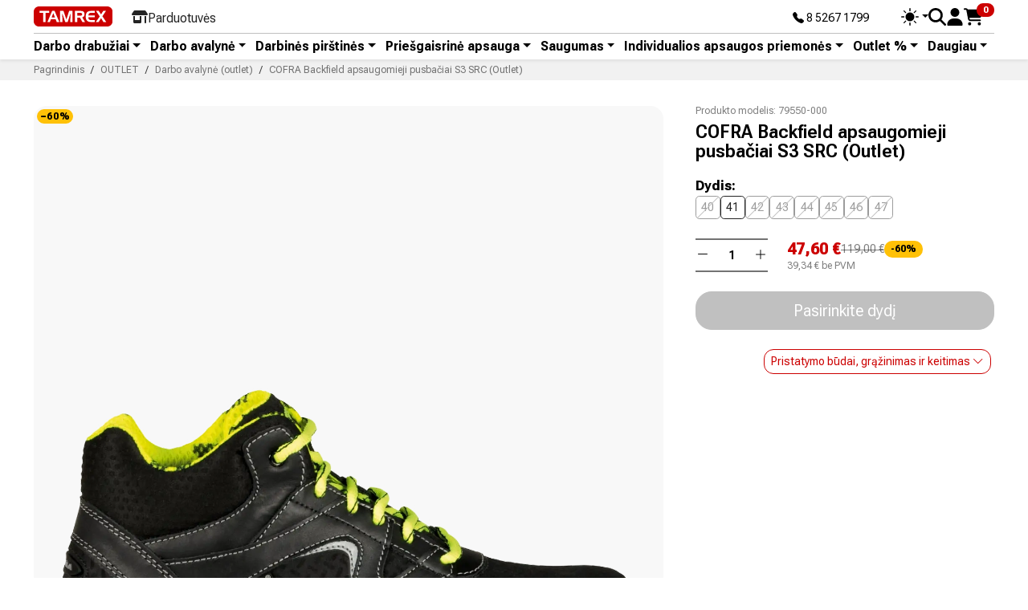

--- FILE ---
content_type: text/html; charset=utf-8
request_url: https://tamrex.eu/lt/lt/834-3527-cofra-backfield-apsaugomieji-pusbaciai-s3-src-outlet.html
body_size: 23862
content:
<!doctype html>
<html lang="lt-LT">
  <head>

<!-- Google Tag Manager -->
<script>(function(w,d,s,l,i){w[l]=w[l]||[];w[l].push({'gtm.start':
new Date().getTime(),event:'gtm.js'});var f=d.getElementsByTagName(s)[0],
j=d.createElement(s),dl=l!='dataLayer'?'&l='+l:'';j.async=true;j.src=
'https://www.googletagmanager.com/gtm.js?id='+i+dl;f.parentNode.insertBefore(j,f);
})(window,document,'script','dataLayer','GTM-T58PNTV5');</script>
<!-- End Google Tag Manager -->

    
      <script src="../../../../assets/js/color-modes.js"></script>

  <meta charset="utf-8">



  <meta http-equiv="x-ua-compatible" content="ie=edge">



  
    
    <link
      rel="preload"
      href="https://tamrex.eu/lt/themes/tamrex_v5/assets/fonts/MaterialIcons-Regular-2d8017489da689caedc1.woff2"
      as="font"
      crossorigin
    >
  

  <title>COFRA Backfield apsaugomieji pusbačiai S3 SRC (Outlet)</title>

  
    
  

  <meta name="description" content="">
  <meta name="keywords" content="">

  
      <link rel="canonical" href="https://tamrex.eu/lt/lt/834-cofra-backfield-apsaugomieji-pusbaciai-s3-src-outlet.html">
  
  
      

  
    <script type="application/ld+json">
  {
    "@context": "https://schema.org",
    "@type": "Organization",
    "name" : "Tamrex UAB",
    "url" : "https://tamrex.eu/lt/lt/",
          "logo": {
        "@type": "ImageObject",
        "url":"https://tamrex.eu/lt/img/logo-1696739665.jpg"
      }
      }
</script>

<script type="application/ld+json">
  {
    "@context": "https://schema.org",
    "@type": "WebPage",
    "isPartOf": {
      "@type": "WebSite",
      "url":  "https://tamrex.eu/lt/lt/",
      "name": "Tamrex UAB"
    },
    "name": "COFRA Backfield apsaugomieji pusbačiai S3 SRC (Outlet)",
    "url":  "https://tamrex.eu/lt/lt/834-3527-cofra-backfield-apsaugomieji-pusbaciai-s3-src-outlet.html"
  }
</script>


  <script type="application/ld+json">
    {
      "@context": "https://schema.org",
      "@type": "BreadcrumbList",
      "itemListElement": [
                  {
            "@type": "ListItem",
            "position": 1,
            "name": "Pagrindinis",
            "item": "https://tamrex.eu/lt/lt/"
            },                    {
            "@type": "ListItem",
            "position": 2,
            "name": "OUTLET",
            "item": "https://tamrex.eu/lt/lt/64-outlet"
            },                    {
            "@type": "ListItem",
            "position": 3,
            "name": "Darbo avalynė (outlet)",
            "item": "https://tamrex.eu/lt/lt/69-darbo-avalyne-outlet"
            },                    {
            "@type": "ListItem",
            "position": 4,
            "name": "COFRA Backfield apsaugomieji pusbačiai S3 SRC (Outlet)",
            "item": "https://tamrex.eu/lt/lt/834-3527-cofra-backfield-apsaugomieji-pusbaciai-s3-src-outlet.html#/shoe_size-40"
            }          ]
        }
  </script>
  

  
  





<script type="application/ld+json">
  {
    "@context": "https://schema.org/",
    "@type": "Product",
    "name": "COFRA Backfield apsaugomieji pusbačiai S3 SRC (Outlet)",
    "description": "",
    "category": "Darbo avalynė (outlet)",
    "image" :"https://tamrex.eu/lt/1100-home_default/cofra-backfield-apsaugomieji-pusbaciai-s3-src-outlet.jpg",    "sku": "79550-000",
    "mpn": "79550-000"
        ,
    "brand": {
      "@type": "Brand",
      "name": "Cofra"
    }
                ,
    "offers": {
      "@type": "Offer",
      "priceCurrency": "EUR",
      "name": "COFRA Backfield apsaugomieji pusbačiai S3 SRC (Outlet)",
      "price": "47.6",
      "url": "https://tamrex.eu/lt/lt/834-3527-cofra-backfield-apsaugomieji-pusbaciai-s3-src-outlet.html#/130-shoe_size-40",
      "priceValidUntil": "2026-02-09",
              "image": ["https://tamrex.eu/lt/1100-product_main_2x/cofra-backfield-apsaugomieji-pusbaciai-s3-src-outlet.jpg"],
            "sku": "79550-000",
      "mpn": "79550-000",
                        "availability": "https://schema.org/OutOfStock",
      "seller": {
        "@type": "Organization",
        "name": "Tamrex UAB"
      }
    }
      }
</script>


  
    
  

  
    <meta property="og:title" content="COFRA Backfield apsaugomieji pusbačiai S3 SRC (Outlet)" />
    <meta property="og:description" content="" />
    <meta property="og:url" content="https://tamrex.eu/lt/lt/834-3527-cofra-backfield-apsaugomieji-pusbaciai-s3-src-outlet.html" />
    <meta property="og:site_name" content="Tamrex UAB" />
      



  <meta name="viewport" content="width=device-width, initial-scale=1">



<link rel="apple-touch-icon" sizes="180x180" href="../../../../assets/favicon/apple-touch-icon.png">
<link rel="icon" type="image/png" sizes="32x32" href="../../../../assets/favicon/favicon-32x32.png">
<link rel="icon" type="image/png" sizes="16x16" href="../../../../assets/favicon/favicon-16x16.png">
<link rel="manifest" href="../../../../assets/favicon/site.webmanifest">



<link href="../../../../assets/bootstrap-icons/font/bootstrap-icons.min.css" rel="stylesheet">
<link rel="preconnect" href="https://fonts.googleapis.com">
<link rel="preconnect" href="https://fonts.gstatic.com" crossorigin>
<link href="https://fonts.googleapis.com/css2?family=Roboto+Flex:opsz,slnt,wdth,wght,GRAD,XOPQ,XTRA,YOPQ,YTAS,YTDE,YTFI,YTLC,YTUC@8..144,-10..0,25..151,100..1000,-200..150,27..175,323..603,25..135,649..854,-305..-98,560..788,416..570,528..760&display=swap" rel="stylesheet">
  
<link href="../../../../assets/swiper/swiper-bundle.min.css" rel="stylesheet">
<script src="../../../../assets/swiper/swiper-bundle.min.js"></script>
  
<link href="../../../../assets/aos/aos.css" rel="stylesheet">

  
<link href="../../../../assets/jarallax/jarallax.min.css" rel="stylesheet">
<script src="../../../../assets/jarallax/jarallax.min.js"></script>
<script src="../../../../assets/jarallax/jarallax-video.min.js"></script>
    <link rel="stylesheet" href="https://tamrex.eu/lt/themes/tamrex_v5/assets/css/theme.css" type="text/css" media="all">
  <link rel="stylesheet" href="https://tamrex.eu/lt/modules/ps_socialfollow/views/css/ps_socialfollow.css" type="text/css" media="all">
  <link rel="stylesheet" href="https://tamrex.eu/lt/themes/tamrex_v5/modules/ps_searchbar/ps_searchbar.css" type="text/css" media="all">
  <link rel="stylesheet" href="https://tamrex.eu/lt/js/jquery/ui/themes/base/minified/jquery-ui.min.css" type="text/css" media="all">
  <link rel="stylesheet" href="https://tamrex.eu/lt/js/jquery/ui/themes/base/minified/jquery.ui.theme.min.css" type="text/css" media="all">




  

  <script type="text/javascript">
        var isPsVersion17 = true;
        var isPsVersion8 = true;
        var prestashop = {"cart":{"products":[],"totals":{"total":{"type":"total","label":"Viso","amount":0,"value":"0,00\u00a0\u20ac"},"total_including_tax":{"type":"total","label":"Viso (su PVM)","amount":0,"value":"0,00\u00a0\u20ac"},"total_excluding_tax":{"type":"total","label":"Viso (be PVM)","amount":0,"value":"0,00\u00a0\u20ac"}},"subtotals":{"products":{"type":"products","label":"Tarpin\u0117 suma","amount":0,"value":"0,00\u00a0\u20ac"},"discounts":null,"shipping":{"type":"shipping","label":"Pristatymas","amount":0,"value":""},"tax":null},"products_count":0,"summary_string":"0 preki\u0173","vouchers":{"allowed":0,"added":[]},"discounts":[],"minimalPurchase":0,"minimalPurchaseRequired":""},"currency":{"id":1,"name":"Euras","iso_code":"EUR","iso_code_num":"978","sign":"\u20ac"},"customer":{"lastname":null,"firstname":null,"email":null,"birthday":null,"newsletter":null,"newsletter_date_add":null,"optin":null,"website":null,"company":null,"siret":null,"ape":null,"is_logged":false,"gender":{"type":null,"name":null},"addresses":[]},"country":{"id_zone":9,"id_currency":0,"call_prefix":370,"iso_code":"LT","active":"1","contains_states":"0","need_identification_number":"0","need_zip_code":"1","zip_code_format":"NNNNN","display_tax_label":"1","name":"Lietuva","id":130},"language":{"name":"lietuvi\u0173 kalba (Lithuanian)","iso_code":"lt","locale":"lt-LT","language_code":"lt-lt","active":"1","is_rtl":"0","date_format_lite":"Y-m-d","date_format_full":"Y-m-d H:i:s","id":1},"page":{"title":"","canonical":"https:\/\/tamrex.eu\/lt\/lt\/834-cofra-backfield-apsaugomieji-pusbaciai-s3-src-outlet.html","meta":{"title":"COFRA Backfield apsaugomieji pusba\u010diai S3 SRC (Outlet)","description":"","keywords":"","robots":"index"},"page_name":"product","body_classes":{"lang-lt":true,"lang-rtl":false,"country-LT":true,"currency-EUR":true,"layout-full-width":true,"page-product":true,"tax-display-enabled":true,"page-customer-account":false,"product-id-834":true,"product-COFRA Backfield apsaugomieji pusba\u010diai S3 SRC (Outlet)":true,"product-id-category-69":true,"product-id-manufacturer-3":true,"product-id-supplier-3":true,"product-available-for-order":true},"admin_notifications":[],"password-policy":{"feedbacks":{"0":"Labai silpnas","1":"Silpnas","2":"Vidutinis","3":"Stiprus","4":"Labai stiprus","Straight rows of keys are easy to guess":"Klaviat\u016bros eilut\u0117s sekas lengva atsp\u0117ti","Short keyboard patterns are easy to guess":"Trumpus klaviat\u016bros \u0161ablonus lengva atsp\u0117ti","Use a longer keyboard pattern with more turns":"Naudoti ilgesn\u012f klaviat\u016bros model\u012f su daugiau apsuk\u0173","Repeats like \"aaa\" are easy to guess":"Pakartojimus, tokius kaip \u201eaaa\u201c, lengva atsp\u0117ti","Repeats like \"abcabcabc\" are only slightly harder to guess than \"abc\"":"Pasikartojimus, tokius kaip \u201eabcabcabc\u201c, atsp\u0117ti yra tik \u0161iek tiek sunkiau nei \u201eabc\u201c","Sequences like abc or 6543 are easy to guess":"Sekas, tokias kaip \"abc\" arba \"6543\", yra lengva atsp\u0117ti","Recent years are easy to guess":"Einamuosius metus lengva atsp\u0117ti","Dates are often easy to guess":"Datas da\u017enai nesunku atsp\u0117ti","This is a top-10 common password":"Tai yra vienas i\u0161 10 pa\u010di\u0173 populiariausi\u0173 slapta\u017eod\u017ei\u0173","This is a top-100 common password":"Tai yra vienas i\u0161 100 pa\u010di\u0173 populiariausi\u0173 slapta\u017eod\u017ei\u0173","This is a very common password":"Tai labai da\u017enai pasikartojantis slapta\u017eodis","This is similar to a commonly used password":"\u0160is yra pana\u0161us \u012f da\u017enai pasikartojant\u012f slapta\u017eod\u012f","A word by itself is easy to guess":"\u017dodis yra lengvai atsp\u0117jamas","Names and surnames by themselves are easy to guess":"Vardus ir pavardes lengva atsp\u0117ti","Common names and surnames are easy to guess":"\u012eprastus vardus ir pavardes lengva atsp\u0117ti","Use a few words, avoid common phrases":"Naudokite kelis \u017eod\u017eius, venkite da\u017enai naudojam\u0173 frazi\u0173","No need for symbols, digits, or uppercase letters":"Neb\u016btini simboliai, skai\u010diai, ar did\u017eiosios raid\u0117s","Avoid repeated words and characters":"Venkite pasikartojan\u010di\u0173 \u017eod\u017ei\u0173 ir simboli\u0173","Avoid sequences":"Venkite sek\u0173","Avoid recent years":"Venkite naudoti einamuosius metus","Avoid years that are associated with you":"Venkite naudoti metus, kurie yra susij\u0119 su jumis","Avoid dates and years that are associated with you":"Venkite naudoti datas ir metus, kurie yra susij\u0119 su jumis","Capitalization doesn't help very much":"Did\u017eiosios raid\u0117s nelabai pad\u0117s","All-uppercase is almost as easy to guess as all-lowercase":"Visas did\u017ei\u0105sias raides atsp\u0117ti beveik taip pat lengva, kaip ir ma\u017e\u0105sias","Reversed words aren't much harder to guess":"Atvirk\u0161tinius \u017eod\u017eius atsp\u0117ti n\u0117ra labai sunku","Predictable substitutions like '@' instead of 'a' don't help very much":"Nusp\u0117jami pakaitalai, tokie kaip \u201e@\u201c vietoj \u201ea\u201c, nelabai padeda","Add another word or two. Uncommon words are better.":"Prid\u0117kite dar vien\u0105 ar du \u017eod\u017eius. Retai naudojami \u017eod\u017eiai yra geresni."}}},"shop":{"name":"Tamrex UAB","logo":"https:\/\/tamrex.eu\/lt\/img\/logo-1696739665.jpg","stores_icon":"https:\/\/tamrex.eu\/lt\/img\/logo_stores.png","favicon":"https:\/\/tamrex.eu\/lt\/img\/favicon.ico"},"core_js_public_path":"\/lt\/themes\/","urls":{"base_url":"https:\/\/tamrex.eu\/lt\/","current_url":"https:\/\/tamrex.eu\/lt\/lt\/834-3527-cofra-backfield-apsaugomieji-pusbaciai-s3-src-outlet.html","shop_domain_url":"https:\/\/tamrex.eu","img_ps_url":"https:\/\/tamrex.eu\/lt\/img\/","img_cat_url":"https:\/\/tamrex.eu\/lt\/img\/c\/","img_lang_url":"https:\/\/tamrex.eu\/lt\/img\/l\/","img_prod_url":"https:\/\/tamrex.eu\/lt\/img\/p\/","img_manu_url":"https:\/\/tamrex.eu\/lt\/img\/m\/","img_sup_url":"https:\/\/tamrex.eu\/lt\/img\/su\/","img_ship_url":"https:\/\/tamrex.eu\/lt\/img\/s\/","img_store_url":"https:\/\/tamrex.eu\/lt\/img\/st\/","img_col_url":"https:\/\/tamrex.eu\/lt\/img\/co\/","img_url":"https:\/\/tamrex.eu\/lt\/themes\/tamrex_v5\/assets\/img\/","css_url":"https:\/\/tamrex.eu\/lt\/themes\/tamrex_v5\/assets\/css\/","js_url":"https:\/\/tamrex.eu\/lt\/themes\/tamrex_v5\/assets\/js\/","pic_url":"https:\/\/tamrex.eu\/lt\/upload\/","theme_assets":"https:\/\/tamrex.eu\/lt\/themes\/tamrex_v5\/assets\/","theme_dir":"https:\/\/tamrex.eu\/data03\/virt69130\/domeenid\/www.tamrex.eu\/htdocs\/lt\/themes\/tamrex_v5\/","pages":{"address":"https:\/\/tamrex.eu\/lt\/lt\/adresas","addresses":"https:\/\/tamrex.eu\/lt\/lt\/adresai","authentication":"https:\/\/tamrex.eu\/lt\/lt\/prisijungimas","manufacturer":"https:\/\/tamrex.eu\/lt\/lt\/preki\u0173 \u017eenklai","cart":"https:\/\/tamrex.eu\/lt\/lt\/krepselis","category":"https:\/\/tamrex.eu\/lt\/lt\/index.php?controller=category","cms":"https:\/\/tamrex.eu\/lt\/lt\/index.php?controller=cms","contact":"https:\/\/tamrex.eu\/lt\/lt\/susisiekite-su-mumis","discount":"https:\/\/tamrex.eu\/lt\/lt\/nuolaida","guest_tracking":"https:\/\/tamrex.eu\/lt\/lt\/svecio-paskyra","history":"https:\/\/tamrex.eu\/lt\/lt\/uzsakymo-istorija","identity":"https:\/\/tamrex.eu\/lt\/lt\/asmenine-informacija","index":"https:\/\/tamrex.eu\/lt\/lt\/","my_account":"https:\/\/tamrex.eu\/lt\/lt\/mano-paskyra","order_confirmation":"https:\/\/tamrex.eu\/lt\/lt\/uzsakymo-patvirtinimas","order_detail":"https:\/\/tamrex.eu\/lt\/lt\/index.php?controller=order-detail","order_follow":"https:\/\/tamrex.eu\/lt\/lt\/uzsakymo-sekimas","order":"https:\/\/tamrex.eu\/lt\/lt\/u\u017esakymas","order_return":"https:\/\/tamrex.eu\/lt\/lt\/index.php?controller=order-return","order_slip":"https:\/\/tamrex.eu\/lt\/lt\/kredito-kvitas","pagenotfound":"https:\/\/tamrex.eu\/lt\/lt\/Puslapis-nerastas","password":"https:\/\/tamrex.eu\/lt\/lt\/slaptazodzio-atkurimas","pdf_invoice":"https:\/\/tamrex.eu\/lt\/lt\/index.php?controller=pdf-invoice","pdf_order_return":"https:\/\/tamrex.eu\/lt\/lt\/index.php?controller=pdf-order-return","pdf_order_slip":"https:\/\/tamrex.eu\/lt\/lt\/index.php?controller=pdf-order-slip","prices_drop":"https:\/\/tamrex.eu\/lt\/lt\/sumazinta-kaina","product":"https:\/\/tamrex.eu\/lt\/lt\/index.php?controller=product","registration":"https:\/\/tamrex.eu\/lt\/lt\/registracija","search":"https:\/\/tamrex.eu\/lt\/lt\/paieska","sitemap":"https:\/\/tamrex.eu\/lt\/lt\/svetain\u0117s \u017eem\u0117lapis","stores":"https:\/\/tamrex.eu\/lt\/lt\/parduotuves","supplier":"https:\/\/tamrex.eu\/lt\/lt\/tiek\u0117jai","new_products":"https:\/\/tamrex.eu\/lt\/lt\/naujos-prekes","brands":"https:\/\/tamrex.eu\/lt\/lt\/preki\u0173 \u017eenklai","register":"https:\/\/tamrex.eu\/lt\/lt\/registracija","order_login":"https:\/\/tamrex.eu\/lt\/lt\/u\u017esakymas?login=1"},"alternative_langs":[],"actions":{"logout":"https:\/\/tamrex.eu\/lt\/lt\/?mylogout="},"no_picture_image":{"bySize":{"small_default":{"url":"https:\/\/tamrex.eu\/lt\/img\/p\/lt-default-small_default.jpg","width":98,"height":98},"cart_default":{"url":"https:\/\/tamrex.eu\/lt\/img\/p\/lt-default-cart_default.jpg","width":125,"height":125},"default_xs":{"url":"https:\/\/tamrex.eu\/lt\/img\/p\/lt-default-default_xs.jpg","width":200,"height":200},"home_default":{"url":"https:\/\/tamrex.eu\/lt\/img\/p\/lt-default-home_default.jpg","width":250,"height":250},"default_s":{"url":"https:\/\/tamrex.eu\/lt\/img\/p\/lt-default-default_s.jpg","width":280,"height":280},"default_m":{"url":"https:\/\/tamrex.eu\/lt\/img\/p\/lt-default-default_m.jpg","width":320,"height":320},"medium_default":{"url":"https:\/\/tamrex.eu\/lt\/img\/p\/lt-default-medium_default.jpg","width":452,"height":452},"default_md":{"url":"https:\/\/tamrex.eu\/lt\/img\/p\/lt-default-default_md.jpg","width":480,"height":480},"default_xl":{"url":"https:\/\/tamrex.eu\/lt\/img\/p\/lt-default-default_xl.jpg","width":540,"height":540},"large_default":{"url":"https:\/\/tamrex.eu\/lt\/img\/p\/lt-default-large_default.jpg","width":800,"height":800},"product_main":{"url":"https:\/\/tamrex.eu\/lt\/img\/p\/lt-default-product_main.jpg","width":940,"height":940},"product_main_2x":{"url":"https:\/\/tamrex.eu\/lt\/img\/p\/lt-default-product_main_2x.jpg","width":1400,"height":1400}},"small":{"url":"https:\/\/tamrex.eu\/lt\/img\/p\/lt-default-small_default.jpg","width":98,"height":98},"medium":{"url":"https:\/\/tamrex.eu\/lt\/img\/p\/lt-default-medium_default.jpg","width":452,"height":452},"large":{"url":"https:\/\/tamrex.eu\/lt\/img\/p\/lt-default-product_main_2x.jpg","width":1400,"height":1400},"legend":""}},"configuration":{"display_taxes_label":true,"display_prices_tax_incl":true,"is_catalog":false,"show_prices":true,"opt_in":{"partner":true},"quantity_discount":{"type":"discount","label":"Vieneto nuolaida"},"voucher_enabled":0,"return_enabled":0},"field_required":[],"breadcrumb":{"links":[{"title":"Pagrindinis","url":"https:\/\/tamrex.eu\/lt\/lt\/"},{"title":"OUTLET","url":"https:\/\/tamrex.eu\/lt\/lt\/64-outlet"},{"title":"Darbo avalyn\u0117 (outlet)","url":"https:\/\/tamrex.eu\/lt\/lt\/69-darbo-avalyne-outlet"},{"title":"COFRA Backfield apsaugomieji pusba\u010diai S3 SRC (Outlet)","url":"https:\/\/tamrex.eu\/lt\/lt\/834-3527-cofra-backfield-apsaugomieji-pusbaciai-s3-src-outlet.html#\/shoe_size-40"}],"count":4},"link":{"protocol_link":"https:\/\/","protocol_content":"https:\/\/"},"time":1769358638,"static_token":"9cae71c232b766a097b62bc0294f96f0","token":"a60d18503a2a79d37030abff68b5b217","debug":false};
        var recaptchaContactForm = "1";
        var recaptchaDataSiteKey = "6LeVI4coAAAAACqn1VlawR6FsaHQGGjDc7y12zrz";
        var recaptchaLoginForm = "1";
        var recaptchaRegistrationForm = "1";
        var recaptchaType = "1";
        var recaptchaVersion = "v3";
      </script>



    <script async src="https://www.googletagmanager.com/gtag/js?id=G-H5PP4H3YXM"></script>
  <script>
    window.dataLayer = window.dataLayer || [];
    function gtag(){dataLayer.push(arguments);}
    gtag('js', new Date());
    gtag(
      'config',
      'G-H5PP4H3YXM',
      {
        'debug_mode':false
                              }
    );
  </script>

 



    
  <meta property="og:type" content="product">
  <meta content="https://tamrex.eu/lt/lt/834-3527-cofra-backfield-apsaugomieji-pusbaciai-s3-src-outlet.html#/130-shoe_size-40">

      <meta property="og:image" content="https://tamrex.eu/lt/1100-product_main_2x/cofra-backfield-apsaugomieji-pusbaciai-s3-src-outlet.jpg">
  
      <meta property="product:pretax_price:amount" content="39.338843">
    <meta property="product:pretax_price:currency" content="EUR">
    <meta property="product:price:amount" content="47.6">
    <meta property="product:price:currency" content="EUR">
    

<!-- Meta Pixel Code -->
<script>
!function(f,b,e,v,n,t,s)
{if(f.fbq)return;n=f.fbq=function(){n.callMethod?
n.callMethod.apply(n,arguments):n.queue.push(arguments)};
if(!f._fbq)f._fbq=n;n.push=n;n.loaded=!0;n.version='2.0';
n.queue=[];t=b.createElement(e);t.async=!0;
t.src=v;s=b.getElementsByTagName(e)[0];
s.parentNode.insertBefore(t,s)}(window, document,'script',
'https://connect.facebook.net/en_US/fbevents.js');
fbq('init', '8869308813182351');
fbq('track', 'PageView');
</script>
<noscript><img height="1" width="1" style="display:none"
src="https://www.facebook.com/tr?id=8869308813182351&ev=PageView&noscript=1"
/></noscript>
<!-- End Meta Pixel Code -->
  </head>

  <body id="product" class="lang-lt country-lt currency-eur layout-full-width page-product tax-display-enabled product-id-834 product-cofra-backfield-apsaugomieji-pusbaciai-s3-src--outlet product-id-category-69 product-id-manufacturer-3 product-id-supplier-3 product-available-for-order">
<!-- Google Tag Manager (noscript) -->
<noscript><iframe src="https://www.googletagmanager.com/ns.html?id=GTM-T58PNTV5"
height="0" width="0" style="display:none;visibility:hidden"></iframe></noscript>
<!-- End Google Tag Manager (noscript) -->
    
      
    

    
          

    
      
        <div class="d-none">
            
  <a class="navbar-brand d-block" href="https://tamrex.eu/lt/lt/">
    <img
      class="logo img-fluid"
      src="https://tamrex.eu/lt/img/logo-1696739665.jpg"
      alt="Tamrex UAB"
      width="400"
      height="103"
    >
  </a>

      </div>

  <div class="header__banner">
    
  </div>









<header id="header" class="sticky-top bg-body lh-1 shadow-sm">
  
  <div class="container py-2">
    <div class="d-flex align-items-center">
      <div class="d-flex align-items-center">
        <div><a href="/lt/lt/"><img src="../../../../assets/img/tx-logo.svg" class="tx-logo" alt="Tamrex logo"></a></div>
        <div class="d-none d-lg-block ms-4">
          <nav class="nav d-flex align-items-center TxTopNav">
            
            <a class="nav-link d-flex align-items-center gap-1 d-none" href="">
              <svg xmlns="http://www.w3.org/2000/svg" viewBox="0 0 512 512" height="20" width="20" fill="currentColor"><path d="M313.4 32.9c26 5.2 42.9 30.5 37.7 56.5l-2.3 11.4c-5.3 26.7-15.1 52.1-28.8 75.2H464c26.5 0 48 21.5 48 48c0 18.5-10.5 34.6-25.9 42.6C497 275.4 504 288.9 504 304c0 23.4-16.8 42.9-38.9 47.1c4.4 7.3 6.9 15.8 6.9 24.9c0 21.3-13.9 39.4-33.1 45.6c.7 3.3 1.1 6.8 1.1 10.4c0 26.5-21.5 48-48 48H294.5c-19 0-37.5-5.6-53.3-16.1l-38.5-25.7C176 420.4 160 390.4 160 358.3V320 272 247.1c0-29.2 13.3-56.7 36-75l7.4-5.9c26.5-21.2 44.6-51 51.2-84.2l2.3-11.4c5.2-26 30.5-42.9 56.5-37.7zM32 192H96c17.7 0 32 14.3 32 32V448c0 17.7-14.3 32-32 32H32c-17.7 0-32-14.3-32-32V224c0-17.7 14.3-32 32-32z"/></svg>
              <div class="mb-n1">Tark valik</div>
            </a>
            <a class="nav-link d-flex align-items-center gap-1" href="/lt/lt/info/6-parduotuves">
              <svg xmlns="http://www.w3.org/2000/svg" viewBox="0 0 640 512" height="20" width="20" fill="currentColor"><path d="M36.8 192H603.2c20.3 0 36.8-16.5 36.8-36.8c0-7.3-2.2-14.4-6.2-20.4L558.2 21.4C549.3 8 534.4 0 518.3 0H121.7c-16 0-31 8-39.9 21.4L6.2 134.7c-4 6.1-6.2 13.2-6.2 20.4C0 175.5 16.5 192 36.8 192zM64 224V384v80c0 26.5 21.5 48 48 48H336c26.5 0 48-21.5 48-48V384 224H320V384H128V224H64zm448 0V480c0 17.7 14.3 32 32 32s32-14.3 32-32V224H512z"/></svg>
              <div class="mb-n1">Parduotuvės</div>
            </a>
          </nav>
        </div>
      </div>

      <div class="ms-auto hstack gap-3 align-items-center">
        
        <div class="small me-6 d-none d-lg-block mb-n1"><a href="tel:+37052671799" class="text-decoration-none text-reset" title="Phone"><i class="bi bi-telephone-fill"></i> 8 5267 1799</a></div>
        
        <div>
          <div class="dropdown bd-mode-toggle lh-sm">
            <button class="btn btn-bd-primary btn-sm lh-1 border-0 p-0 m-0 dropdown-toggle d-flex align-items-center"
                    id="bd-theme"
                    type="button"
                    aria-expanded="false"
                    data-bs-toggle="dropdown"
                    aria-label="Toggle theme (auto)">
              <svg class="bi my-0 theme-icon-active" width="22" height="22" fill="currentColor"><use href="#circle-half"></use></svg>
              <span class="visually-hidden" id="bd-theme-text">Toggle theme</span>
            </button>
            <ul class="dropdown-menu dropdown-menu-end shadow" aria-labelledby="bd-theme-text">
              <li>
                <button type="button" class="dropdown-item d-flex align-items-center" data-bs-theme-value="light" aria-pressed="false">
                  <svg class="bi me-2 opacity-50" width="1em" height="1em" fill="currentColor"><use href="#sun-fill"></use></svg>
                  Ryškus
                  <svg class="bi ms-auto d-none" width="1em" height="1em" fill="currentColor"><use href="#check2"></use></svg>
                </button>
              </li>
              <li>
                <button type="button" class="dropdown-item d-flex align-items-center" data-bs-theme-value="dark" aria-pressed="false">
                  <svg class="bi me-2 opacity-50" width="1em" height="1em" fill="currentColor"><use href="#moon-stars-fill"></use></svg>
                  Tamsus
                  <svg class="bi ms-auto d-none" width="1em" height="1em" fill="currentColor"><use href="#check2"></use></svg>
                </button>
              </li>
              <li>
                <button type="button" class="dropdown-item d-flex align-items-center active" data-bs-theme-value="auto" aria-pressed="true">
                  <svg class="bi me-2 opacity-50" width="1em" height="1em" fill="currentColor"><use href="#circle-half"></use></svg>
                  Automatinis
                  <svg class="bi ms-auto d-none" width="1em" height="1em" fill="currentColor"><use href="#check2"></use></svg>
                </button>
              </li>
            </ul>
          </div>
        </div>
        
        
        
        <div>
          <button type="button" class="btn btn-link text-reset border-0 p-0 lh-1" data-bs-toggle="modal" data-bs-target="#TxSearchModal" name="Search" aria-label="Search">
            <svg xmlns="http://www.w3.org/2000/svg" height="22" width="22" viewBox="0 0 512 512" fill="currentColor"><path d="M416 208c0 45.9-14.9 88.3-40 122.7L502.6 457.4c12.5 12.5 12.5 32.8 0 45.3s-32.8 12.5-45.3 0L330.7 376c-34.4 25.2-76.8 40-122.7 40C93.1 416 0 322.9 0 208S93.1 0 208 0S416 93.1 416 208zM208 352a144 144 0 1 0 0-288 144 144 0 1 0 0 288z"/></svg>
          </button>
        </div>

        
<div id="_desktop_user_info">
  <div class="user-info">
          <div class="header-block">
        <a
          href="https://tamrex.eu/lt/lt/prisijungimas?back=https%3A%2F%2Ftamrex.eu%2Flt%2Flt%2F834-3527-cofra-backfield-apsaugomieji-pusbaciai-s3-src-outlet.html"
          title="Prisijungti prie savo paskyros"
          class="header-block__action-btn text-reset"
          rel="nofollow"
          role="button">
          <svg xmlns="http://www.w3.org/2000/svg" viewBox="0 0 448 512" height="22" width="22" fill="currentColor" class="header-block__icon"><path d="M224 256A128 128 0 1 0 224 0a128 128 0 1 0 0 256zm-45.7 48C79.8 304 0 383.8 0 482.3C0 498.7 13.3 512 29.7 512H418.3c16.4 0 29.7-13.3 29.7-29.7C448 383.8 368.2 304 269.7 304H178.3z"/></svg>
        </a>
      </div>
      </div>
</div>
<div id="_desktop_cart">
  <div class="header-block blockcart cart-preview inactive" data-refresh-url="//tamrex.eu/lt/lt/module/ps_shoppingcart/ajax">
          <span class="header-block__action-btn">
        <div class="lh-1 d-flex align-items-center">
      <svg xmlns="http://www.w3.org/2000/svg" viewBox="0 0 576 512" height="24" width="24" fill="currentColor" class="header-block__icon"><path d="M0 24C0 10.7 10.7 0 24 0H69.5c22 0 41.5 12.8 50.6 32h411c26.3 0 45.5 25 38.6 50.4l-41 152.3c-8.5 31.4-37 53.3-69.5 53.3H170.7l5.4 28.5c2.2 11.3 12.1 19.5 23.6 19.5H488c13.3 0 24 10.7 24 24s-10.7 24-24 24H199.7c-34.6 0-64.3-24.6-70.7-58.5L77.4 54.5c-.7-3.8-4-6.5-7.9-6.5H24C10.7 48 0 37.3 0 24zM128 464a48 48 0 1 1 96 0 48 48 0 1 1 -96 0zm336-48a48 48 0 1 1 0 96 48 48 0 1 1 0-96z"/></svg>

      <span class="header-block__badge badge bg-primary mt-n3 ms-n2" style="--bs-badge-padding-y: .20rem; --bs-badge-padding-x: .50rem; --bs-badge-font-size: .70rem;"><span>0</span></span>
    </div>



          </span>
        
    
      <!-- Ostukorv -->
      <div class="offcanvas offcanvas-end" tabindex="-1" id="offcanvasCart" aria-labelledby="offcanvasCartLabel">
        <div class="bg-body-tertiary offcanvas-header">
          <div class="offcanvas-title h5 d-flex align-items-center" id="offcanvasCartLabel">Krepšelis  <span class="badge bg-secondary ms-2">0 prekių</span></div>
          <button type="button" class="btn-close" data-bs-dismiss="offcanvas" aria-label="Close"></button>
        </div>
        <div class="offcanvas-body bg-body-secondary">
                    

          
          <div class="vstack gap-2 py-3 mb-3">
            <div class="d-flex">
              <div class="me-auto">Viso (be PVM):</div>
              <div>0,00 €</div>
            </div>
            <div class="d-flex fw-semibold fs-5">
              <div class="me-auto">Viso</div>
              <div>0,00 €</div>
            </div>
          </div>
      
          <hr>

        </div>
        <div class="bg-body border-top py-4 px-3 mb-8 mb-xl-0">
                        There are no items in your cart
                  </div>
      </div>
    
    
    
  </div>
</div>

        
        
      </div>
    </div>

  </div><!-- Top Container END -->
  
  <div class="container"><hr class="m-0 p-0 d-none d-xl-block"></div>
  
  <div class="container py-xl-2">
    <nav class="navbar navbar-expand-xl p-0">

      <div class="offcanvas offcanvas-start" tabindex="-1" id="TxOffcanvasMainNav" aria-labelledby="TxOffcanvasMainNavLabel">
        <div class="offcanvas-header">
          <h5 class="offcanvas-title" id="TxOffcanvasMainNavLabel"><img src="../../../../assets/img/tx-logo.svg" class="tx-logo" alt="Tamrex logo"></h5>
          <button type="button" class="btn-close" data-bs-dismiss="offcanvas" aria-label="Close"></button>
        </div>
        <div class="offcanvas-body">
          <div class="navbar-nav">
            
            <div class="nav-item dropdown">
              <a class="nav-link dropdown-toggle tx-nav-linkMain" href="#" role="button" data-bs-toggle="dropdown" aria-expanded="false">Darbo drabužiai</a>
              <div class="dropdown-menu shadow-lg">
                <a class="dropdown-item tx-nav-linkMainSub icon-link icon-link-hover" href="/lt/lt/3-darbo-drabuziai">Darbo drabužiai<i class="bi bi-arrow-right"></i></a>
                
                <a class="dropdown-item icon-link icon-link-hover" href="/lt/lt/14-darbines-kelnes"><i class="bi bi-caret-right-fill"></i> Darbinės kelnės</a>
                <a class="dropdown-item icon-link icon-link-hover" href="/lt/lt/59-darbiniai-sortai"><i class="bi bi-caret-right-fill"></i> Darbiniai šortai</a>
                <a class="dropdown-item icon-link icon-link-hover" href="/lt/lt/18-marskineliai-ir-polo-marskineliai"><i class="bi bi-caret-right-fill"></i> Marškinėliai ir polo marškinėliai</a>
                <a class="dropdown-item icon-link icon-link-hover" href="/lt/lt/17-megztiniai-ir-dzemperiai"><i class="bi bi-caret-right-fill"></i> Megztiniai ir džemperiai</a>
                <a class="dropdown-item icon-link icon-link-hover" href="/lt/lt/19-apatiniai-drabuziai"><i class="bi bi-caret-right-fill"></i> Apatiniai drabužiai</a>
                <a class="dropdown-item icon-link icon-link-hover" href="/lt/lt/58-softshell"><i class="bi bi-caret-right-fill"></i> SoftShell</a>
                <a class="dropdown-item icon-link icon-link-hover" href="/lt/lt/21-drabuziai-nuo-lietaus"><i class="bi bi-caret-right-fill"></i> Drabužiai nuo lietaus</a>
                <a class="dropdown-item icon-link icon-link-hover" href="/lt/lt/16-darbo-svarkai-ir-liemenes"><i class="bi bi-caret-right-fill"></i> Darbo švarkai ir liemenės</a>
                <a class="dropdown-item icon-link icon-link-hover" href="/lt/lt/15-darbiniai-kombinezonai"><i class="bi bi-caret-right-fill"></i> Darbiniai kombinezonai</a>
                <a class="dropdown-item icon-link icon-link-hover" href="/lt/lt/20-darbo-rubai-hi-vis"><i class="bi bi-caret-right-fill"></i> Darbo rūbai Hi-Vis</a>
                <a class="dropdown-item icon-link icon-link-hover" href="/lt/lt/26-moteriski-darbo-rubai"><i class="bi bi-caret-right-fill"></i> Moteriški darbo rūbai</a>
                <a class="dropdown-item icon-link icon-link-hover" href="/lt/lt/28-antkeliai"><i class="bi bi-caret-right-fill"></i> Antkeliai</a>
                <a class="dropdown-item icon-link icon-link-hover" href="/lt/lt/29-dirzai-ir-aksesuarai"><i class="bi bi-caret-right-fill"></i> Diržai ir aksesuarai</a>
                <a class="dropdown-item icon-link icon-link-hover" href="/lt/lt/30-galvos-apdangalai"><i class="bi bi-caret-right-fill"></i> Galvos apdangalai</a>
                <a class="dropdown-item icon-link icon-link-hover" href="/lt/lt/32-ziemines-striukes"><i class="bi bi-caret-right-fill"></i> Žieminės striukės</a>
                <a class="dropdown-item icon-link icon-link-hover" href="/lt/lt/31-zieminiai-drabuziai"><i class="bi bi-caret-right-fill"></i> Žieminiai drabužiai</a>

              </div>
            </div>
            
            <div class="nav-item dropdown">
              <a class="nav-link dropdown-toggle tx-nav-linkMain" href="#" role="button" data-bs-toggle="dropdown" aria-expanded="false">Darbo avalynė</a>
              <div class="dropdown-menu shadow-lg">
                <a class="dropdown-item tx-nav-linkMainSub icon-link icon-link-hover" href="/lt/lt/4-darbo-avalyne">Darbo avalynė <i class="bi bi-arrow-right"></i></a>
                
                <a class="dropdown-item icon-link icon-link-hover" href="/lt/lt/34-apsauginiai-bateliai"><i class="bi bi-caret-right-fill"></i> Apsauginiai bateliai</a>
                <a class="dropdown-item icon-link icon-link-hover" href="/lt/lt/33-apsauginiai-sandalai"><i class="bi bi-caret-right-fill"></i> Apsauginiai sandalai</a>
                <a class="dropdown-item icon-link icon-link-hover" href="/lt/lt/37-poilsio-ir-darbo-avalyne"><i class="bi bi-caret-right-fill"></i> Poilsio ir darbo avalynė</a>
                <a class="dropdown-item icon-link icon-link-hover" href="/lt/lt/36-kambarine-avalyne"><i class="bi bi-caret-right-fill"></i> Kambarinė avalynė</a>
                <a class="dropdown-item icon-link icon-link-hover" href="/lt/lt/38-guminiai-batai"><i class="bi bi-caret-right-fill"></i> Guminiai batai</a>
                <a class="dropdown-item icon-link icon-link-hover" href="/lt/lt/39-batu-prieziuros-priemones"><i class="bi bi-caret-right-fill"></i> Batų priežiūros priemonės</a>
                <a class="dropdown-item icon-link icon-link-hover" href="/lt/lt/40-kojines-ir-vidpadziai"><i class="bi bi-caret-right-fill"></i> Kojinės ir vidpadžiai</a>
                <a class="dropdown-item icon-link icon-link-hover" href="/lt/lt/62-moteru-avalyne"><i class="bi bi-caret-right-fill"></i> Moterų avalynė</a>
                <a class="dropdown-item icon-link icon-link-hover" href="/lt/lt/35-apsauginiai-batai"><i class="bi bi-caret-right-fill"></i> Apsauginiai batai</a>
                <a class="dropdown-item icon-link icon-link-hover" href="/lt/lt/41-ziemine-avalyne"><i class="bi bi-caret-right-fill"></i> Žieminė avalynė</a>

              </div>
            </div>
            
            <div class="nav-item dropdown">
              <a class="nav-link dropdown-toggle tx-nav-linkMain" href="#" role="button" data-bs-toggle="dropdown" aria-expanded="false">Darbinės pirštinės</a>
              <div class="dropdown-menu shadow-lg">
                <a class="dropdown-item tx-nav-linkMainSub icon-link icon-link-hover" href="/lt/lt/5-darbines-pirstines">Darbinės pirštinės <i class="bi bi-arrow-right"></i></a>

                
                <a class="dropdown-item icon-link icon-link-hover" href="/lt/lt/42-pirstines-tiksliems-darbams"><i class="bi bi-caret-right-fill"></i> Pirštinės tiksliems darbams</a>
                <a class="dropdown-item icon-link icon-link-hover" href="/lt/lt/43-dengtos-tekstilines-pirstines"><i class="bi bi-caret-right-fill"></i> Dengtos tekstilinės pirštinės</a>
                <a class="dropdown-item icon-link icon-link-hover" href="/lt/lt/44-tekstilines-pirstines"><i class="bi bi-caret-right-fill"></i> Tekstilinės pirštinės</a>
                <a class="dropdown-item icon-link icon-link-hover" href="/lt/lt/45-pirstines-sunkiems-darbams"><i class="bi bi-caret-right-fill"></i> Pirštinės sunkiems darbams</a>
                <a class="dropdown-item icon-link icon-link-hover" href="/lt/lt/46-gumines-pirstines"><i class="bi bi-caret-right-fill"></i> Guminės pirštinės</a>
                <a class="dropdown-item icon-link icon-link-hover" href="/lt/lt/47-vienkartines-pirstines"><i class="bi bi-caret-right-fill"></i> Vienkartinės pirštinės</a>
                <a class="dropdown-item icon-link icon-link-hover" href="/lt/lt/48-ipjovimui-atsparios-pirstines"><i class="bi bi-caret-right-fill"></i> Įpjovimui atsparios pirštinės</a>
                <a class="dropdown-item icon-link icon-link-hover" href="/lt/lt/49-pirstines-ir-priedai-specialiems-darbams"><i class="bi bi-caret-right-fill"></i> Pirštinės ir priedai specialiems darbams</a>
                <a class="dropdown-item icon-link icon-link-hover" href="/lt/lt/50-ziemines-pirstines"><i class="bi bi-caret-right-fill"></i> Žieminės pirštinės</a>

              </div>
            </div>
            
            <div class="nav-item dropdown">
              <a class="nav-link dropdown-toggle tx-nav-linkMain" href="#" role="button" data-bs-toggle="dropdown" aria-expanded="false">Priešgaisrinė apsauga</a>
              <div class="dropdown-menu shadow-lg">
                <a class="dropdown-item tx-nav-linkMainSub icon-link icon-link-hover" href="/lt/lt/8-priesgaisrine-apsauga">Priešgaisrinė apsauga <i class="bi bi-arrow-right"></i></a>
                
                <a class="dropdown-item icon-link icon-link-hover" href="/lt/lt/56-autonominiai-jutikliai"><i class="bi bi-caret-right-fill"></i> Autonominiai jutikliai</a>
                <a class="dropdown-item icon-link icon-link-hover" href="/lt/lt/57-gesintuvai"><i class="bi bi-caret-right-fill"></i> Gesintuvai</a>
                <a class="dropdown-item icon-link icon-link-hover" href="/lt/lt/61-nedegus-audeklas"><i class="bi bi-caret-right-fill"></i> Nedegus audeklas</a>
              </div>
            </div>
            
            <div class="nav-item dropdown">
              <a class="nav-link dropdown-toggle tx-nav-linkMain" href="#" role="button" data-bs-toggle="dropdown" aria-expanded="false">Saugumas</a>
              <div class="dropdown-menu shadow-lg">
                <a class="dropdown-item tx-nav-linkMainSub icon-link icon-link-hover" href="/lt/lt/7-saugumas">Saugumas <i class="bi bi-arrow-right"></i></a>
                
                <a class="dropdown-item icon-link icon-link-hover" href="/lt/lt/9-pirmoji-medicinos-pagalba"><i class="bi bi-caret-right-fill"></i> Pirmoji medicinos pagalba</a>
                <a class="dropdown-item icon-link icon-link-hover" href="/lt/lt/12-kiseniniai-zibintuveliai"><i class="bi bi-caret-right-fill"></i> Kišeniniai žibintuvėliai</a>
                <a class="dropdown-item icon-link icon-link-hover" href="/lt/lt/70-tarsos-kontroles-produktai"><i class="bi bi-caret-right-fill"></i> Taršos kontrolės produktai</a>
              </div>
            </div>
            
            <div class="nav-item dropdown">
              <a class="nav-link dropdown-toggle tx-nav-linkMain" href="#" role="button" data-bs-toggle="dropdown" aria-expanded="false">Individualios apsaugos priemonės</a>
              <div class="dropdown-menu shadow-lg">
                <a class="dropdown-item tx-nav-linkMainSub icon-link icon-link-hover" href="/lt/lt/6-individualios-apsaugos-priemones">Individualios apsaugos priemonės <i class="bi bi-arrow-right"></i></a>
                
                <a class="dropdown-item icon-link icon-link-hover" href="/lt/lt/51-apsauga-nuo-kritimo"><i class="bi bi-caret-right-fill"></i> Apsauga nuo kritimo</a>
                <a class="dropdown-item icon-link icon-link-hover" href="/lt/lt/52-galvos-apsaugos"><i class="bi bi-caret-right-fill"></i> Galvos apsaugos</a>
                <a class="dropdown-item icon-link icon-link-hover" href="/lt/lt/53-akiu-ir-veido-apsaugos"><i class="bi bi-caret-right-fill"></i> Akių ir veido apsaugos</a>
                <a class="dropdown-item icon-link icon-link-hover" href="/lt/lt/54-klausos-apsaugos"><i class="bi bi-caret-right-fill"></i> Klausos apsaugos</a>
                <a class="dropdown-item icon-link icon-link-hover" href="/lt/lt/55-kvepavimo-taku-apsaugos"><i class="bi bi-caret-right-fill"></i> Kvėpavimo takų apsaugos</a>
              </div>
            </div>
      
            
            <div class="nav-item dropdown">
              <a class="nav-link dropdown-toggle tx-nav-linkMain" href="#" role="button" data-bs-toggle="dropdown" aria-expanded="false">Outlet %</a>
              <div class="dropdown-menu shadow-lg">
                <a class="dropdown-item tx-nav-linkMainSub icon-link icon-link-hover" href="/lt/lt/64-outlet">Outlet % <i class="bi bi-arrow-right"></i></a>
                
                <a class="dropdown-item icon-link icon-link-hover" href="/lt/lt/68-darbo-drabuziai-outlet"><i class="bi bi-caret-right-fill"></i> Darbo drabužiai (Outlet)</a>
                <a class="dropdown-item icon-link icon-link-hover" href="/lt/lt/69-darbo-avalyne-outlet"><i class="bi bi-caret-right-fill"></i> Darbo avalynė (Outlet)</a>
                <a class="dropdown-item icon-link icon-link-hover" href="/lt/lt/67-darbines-pirstines-outlet"><i class="bi bi-caret-right-fill"></i> Darbinės pirštinės (Outlet)</a>
                <a class="dropdown-item icon-link icon-link-hover" href="/lt/lt/66-individualios-apsaugos-priemones-outlet"><i class="bi bi-caret-right-fill"></i> Individualios apsaugos priemonės (Outlet)</a>
                <a class="dropdown-item icon-link icon-link-hover" href="/lt/lt/65-saugumas-outlet"><i class="bi bi-caret-right-fill"></i> Saugumas (Outlet)</a>
              </div>
            </div>
            
            <div class="nav-item dropdown">
              <a class="nav-link dropdown-toggle tx-nav-linkMain" href="#" role="button" data-bs-toggle="dropdown" aria-expanded="false">Daugiau</a>
              <div class="dropdown-menu shadow-lg">
                
                <a class="dropdown-item icon-link icon-link-hover" href="/lt/lt/11-darbo-irankiai"><i class="bi bi-caret-right-fill"></i> Darbo įrankiai</a>
                <a class="dropdown-item icon-link icon-link-hover" href="/lt/lt/27-vaikiski-darbo-rubai"><i class="bi bi-caret-right-fill"></i> Vaikiški darbo rūbai</a>
              </div>
            </div>
            
          </div>
        </div>
      </div>

    </nav>
  </div>
  
</header>

  
<!-- Mobiili jalus -->
<div data-bs-theme="dark" class="navbar border-top bg-black text-white fixed-bottom d-block d-xl-none">
  <div class="container">
    <div class="d-flex justify-content-start align-items-center">
      <button class="navbar-toggler bg-primary" type="button" data-bs-toggle="offcanvas" data-bs-target="#TxOffcanvasMainNav" aria-controls="TxOffcanvasMainNav" aria-label="Toggle navigation">
        <span class="navbar-toggler-icon"></span>
      </button>
      <div class="ms-3 tx-font-w90">
        <div class="d-flex align-items-center gap-3 text-center lh-1">
          <div class="d-none">
            <div><a href="" class="text-reset d-inline-block"><i class="bi bi-hand-thumbs-up-fill fs-6"></i><div class="mt-1 tx-small-xs text-nowrap">Tark valik</div></a></div>
          </div>
          <div>
            <div><a href="tel:+37052671799" class="text-reset d-inline-block"><i class="bi bi-telephone-fill fs-6"></i><div class="mt-1 tx-small-xs">8 5267 1799</div></a></div>
          </div>
          <div>
            <div><a href="/lt/lt/info/6-parduotuves" class="text-reset d-inline-block"><i class="bi bi-shop-window fs-6"></i><div class="mt-1 tx-small-xs">Parduotuvės</div></a></div>
          </div>
        </div>
      </div>
    </div>
  </div>
</div>
  


<svg xmlns="http://www.w3.org/2000/svg" class="d-none" fill="currentColor">
  <symbol id="check2" viewBox="0 0 16 16">
    <path d="M13.854 3.646a.5.5 0 0 1 0 .708l-7 7a.5.5 0 0 1-.708 0l-3.5-3.5a.5.5 0 1 1 .708-.708L6.5 10.293l6.646-6.647a.5.5 0 0 1 .708 0z"/>
  </symbol>
  <symbol id="circle-half" viewBox="0 0 16 16">
    <path d="M8 15A7 7 0 1 0 8 1v14zm0 1A8 8 0 1 1 8 0a8 8 0 0 1 0 16z"/>
  </symbol>
  <symbol id="moon-stars-fill" viewBox="0 0 16 16">
    <path d="M6 .278a.768.768 0 0 1 .08.858 7.208 7.208 0 0 0-.878 3.46c0 4.021 3.278 7.277 7.318 7.277.527 0 1.04-.055 1.533-.16a.787.787 0 0 1 .81.316.733.733 0 0 1-.031.893A8.349 8.349 0 0 1 8.344 16C3.734 16 0 12.286 0 7.71 0 4.266 2.114 1.312 5.124.06A.752.752 0 0 1 6 .278z"/>
    <path d="M10.794 3.148a.217.217 0 0 1 .412 0l.387 1.162c.173.518.579.924 1.097 1.097l1.162.387a.217.217 0 0 1 0 .412l-1.162.387a1.734 1.734 0 0 0-1.097 1.097l-.387 1.162a.217.217 0 0 1-.412 0l-.387-1.162A1.734 1.734 0 0 0 9.31 6.593l-1.162-.387a.217.217 0 0 1 0-.412l1.162-.387a1.734 1.734 0 0 0 1.097-1.097l.387-1.162zM13.863.099a.145.145 0 0 1 .274 0l.258.774c.115.346.386.617.732.732l.774.258a.145.145 0 0 1 0 .274l-.774.258a1.156 1.156 0 0 0-.732.732l-.258.774a.145.145 0 0 1-.274 0l-.258-.774a1.156 1.156 0 0 0-.732-.732l-.774-.258a.145.145 0 0 1 0-.274l.774-.258c.346-.115.617-.386.732-.732L13.863.1z"/>
  </symbol>
  <symbol id="sun-fill" viewBox="0 0 16 16">
    <path d="M8 12a4 4 0 1 0 0-8 4 4 0 0 0 0 8zM8 0a.5.5 0 0 1 .5.5v2a.5.5 0 0 1-1 0v-2A.5.5 0 0 1 8 0zm0 13a.5.5 0 0 1 .5.5v2a.5.5 0 0 1-1 0v-2A.5.5 0 0 1 8 13zm8-5a.5.5 0 0 1-.5.5h-2a.5.5 0 0 1 0-1h2a.5.5 0 0 1 .5.5zM3 8a.5.5 0 0 1-.5.5h-2a.5.5 0 0 1 0-1h2A.5.5 0 0 1 3 8zm10.657-5.657a.5.5 0 0 1 0 .707l-1.414 1.415a.5.5 0 1 1-.707-.708l1.414-1.414a.5.5 0 0 1 .707 0zm-9.193 9.193a.5.5 0 0 1 0 .707L3.05 13.657a.5.5 0 0 1-.707-.707l1.414-1.414a.5.5 0 0 1 .707 0zm9.193 2.121a.5.5 0 0 1-.707 0l-1.414-1.414a.5.5 0 0 1 .707-.707l1.414 1.414a.5.5 0 0 1 0 .707zM4.464 4.465a.5.5 0 0 1-.707 0L2.343 3.05a.5.5 0 1 1 .707-.707l1.414 1.414a.5.5 0 0 1 0 .708z"/>
  </symbol>
</svg>
  
<!-- Search Modal -->
<div class="modal fade" id="TxSearchModal" tabindex="-1" aria-labelledby="TxSearchModal" aria-hidden="true">
  <div class="modal-dialog modal-xl">
    <div class="modal-content">
      <div class="modal-header bg-body-secondary border-0">
        
        <button type="button" class="btn-close" data-bs-dismiss="modal" aria-label="Close"></button>
      </div>
      <div class="modal-body bg-body-secondary pb-5 pt-4">
        <div class="">
          <div class="position-relative">
<div id="_desktop_search" class="order-2 ms-auto col-auto d-flex align-items-center">
  <div id="search_widget" class="search-widgets js-search-widget w-100" data-search-controller-url="//tamrex.eu/lt/lt/paieska">
    <form method="get" action="//tamrex.eu/lt/lt/paieska" class="">
      <div class="input-group rounded">
      <input type="hidden" name="controller" value="search">
      <span class="input-group-text rounded-start"><i class="bi bi-search"></i></span>
      <input class="js-search-input form-control form-control-lg" id="TxSearch" type="search" name="s" value="" autocomplete="off" placeholder="Paieška mūsų kataloge" aria-label="Paieška">
      </div>
    </form>

    <div class="search-widgets__dropdown js-search-dropdown d-none">
      <ul class="search-widgets__results js-search-results">
      </ul>
    </div>
  </div>
</div>
</div>

<template id="search-products" class="js-search-template">
  <div class="search-result">
    <a class="search-result__link d-block text-reset mb-2" href="">
      <div class="d-flex align-items-center">
        <div class="flex-shrink-0 bg-body">
          <img src="" alt="" class="search-result__image p-1 rounded" height="50" width="50">
        </div>
        <div class="flex-grow-1 ms-3">
          <p class="search-result__name small lh-1"></p>
        </div>
      </div>
    </a>
  </div>
</template>
        </div>
        
        <div class="d-flex justify-content-start align-content-start gap-5 lh-1">
          <div class="align-self-start d-flex flex-column gap-2 tx-small-xs">
            <div class="mt-3 mb-1 fw-bold">Populiarūs paieškos terminai:</div>
            <div><i class="bi bi-arrow-right me-2"></i><a class="text-reset" href="/lt/lt/34-apsauginiai-bateliai">Apsauginiai bateliai</a></div>
            <div><i class="bi bi-arrow-right me-2"></i><a class="text-reset" href="/lt/lt/paieska?controller=search&s=pirštinės">pirštinės</a></div>
          </div>
          <div class="align-self-start d-flex flex-column gap-2 tx-small-xs">
            <div class="mt-3 mb-1 fw-bold">Greitos nuorodos:</div>
            <div><i class="bi bi-arrow-right me-2"></i><a class="text-reset" href="/lt/lt/14-darbines-kelnes">Darbinės kelnės</a></div>
            <div><i class="bi bi-arrow-right me-2"></i><a class="text-reset" href="/lt/lt/18-marskineliai-ir-polo-marskineliai">Marškinėliai</a></div>
          </div>
        </div>
      </div>
      <div class="modal-footer bg-body-secondary justify-content-start border-0">
      </div>
    </div>
  </div>
</div>      
    

    <main id="wrapper" class="wrapper">
      
      
      
         
<nav data-depth="4" class="breadcrumb__wrapper bg-body-secondary mb-3 mb-md-5" aria-label="breadcrumb">
  <div class="container py-1">
    <ol class="breadcrumb">
      
                  
            <li class="breadcrumb-item">
                              <a href="https://tamrex.eu/lt/lt/" class="link-secondary"><span>Pagrindinis</span></a>
                          </li>
          
                  
            <li class="breadcrumb-item">
                              <a href="https://tamrex.eu/lt/lt/64-outlet" class="link-secondary"><span>OUTLET</span></a>
                          </li>
          
                  
            <li class="breadcrumb-item">
                              <a href="https://tamrex.eu/lt/lt/69-darbo-avalyne-outlet" class="link-secondary"><span>Darbo avalynė (outlet)</span></a>
                          </li>
          
                  
            <li class="breadcrumb-item">
                              <span class="text-secondary">COFRA Backfield apsaugomieji pusbačiai S3 SRC (Outlet)</span>
                          </li>
          
              
    </ol>
  </div>
</nav>
      

      
        
<div id="notifications">
  <div class="container">
    
    
    
      </div>
</div>
      

      
  <div class="container">
  
  
    <div id="content-wrapper" class="wrapper__content wrapper__content-full-width">
      
      
  <div class="overflow-hidden">
  <div class="row gx-lg-5 gx-xl-6 gx-xxl-9 gy-2 product js-product-container">
    <div class="product__left col-lg-7 col-xl-8">
      
         
<div class="product__images js-images-container position-relative bg-body-tertiary rounded tx-productPage-thumb-wrapper">
        <div class="position-absolute top-0 end-0 z-3 vstack gap-1 me-1 mt-1">
          
        </div>


          
  <div class="position-absolute top-0 start-0 z-3 vstack gap-1 ms-1 mt-1">
          <span class="badge text-bg-dark align-self-start discount">−60%</span>
      </div>


      <div
      id="product-images"
      class="carousel slide js-product-carousel"
      data-bs-ride="carousel"
      data-bs-interval="500000"
      data-bs-touch="true"
      >

      <div class="carousel-inner">


        
        
                      <div class="carousel-item active"
              data-bs-target="#product-images-modal"
              data-bs-slide-to="0"
              >
              <picture>
                
                
                <img
                  class="img-fluid"
                  srcset="
                    https://tamrex.eu/lt/1100-default_md/cofra-backfield-apsaugomieji-pusbaciai-s3-src-outlet.jpg 320w,
                    https://tamrex.eu/lt/1100-product_main/cofra-backfield-apsaugomieji-pusbaciai-s3-src-outlet.jpg 720w,
                    https://tamrex.eu/lt/1100-product_main_2x/cofra-backfield-apsaugomieji-pusbaciai-s3-src-outlet.jpg 1440w"
                  sizes="(min-width: 1300px) 720px, (min-width: 768px) 50vw, 100vw"
                  src="https://tamrex.eu/lt/1100-product_main/cofra-backfield-apsaugomieji-pusbaciai-s3-src-outlet.jpg"
                  width="940"
                  height="940"
                  loading="eager"
                  alt="COFRA Backfield apsaugomieji pusbačiai S3 SRC (Outlet)"
                  title="COFRA Backfield apsaugomieji pusbačiai S3 SRC (Outlet)"
                  data-full-size-image-url="https://tamrex.eu/lt/1100-home_default/cofra-backfield-apsaugomieji-pusbaciai-s3-src-outlet.jpg"
                >
              </picture>

              <div class="product__images__modal-opener position-absolute bottom-0 end-0 d-none d-md-block" data-bs-toggle="modal" data-bs-target="#product-modal" style="z-index: 1005; cursor: pointer">
                <i class="bi bi-zoom-in fs-4 p-3"></i>
              </div>
            </div>
                  
      </div>
    </div>

    
    
  </div>


  <div class="modal fade js-product-images-modal" id="product-modal">
  <div class="modal-dialog modal-fullscreen" role="document">
    <div class="modal-content">
      <div class="modal-header bg-body-secondary">
        <button type="button" class="btn-close btn btn-lg" data-bs-dismiss="modal" aria-label="Close"></button>
      </div>
      <div class="modal-body text-center py-9 px-4">
        <div
          id="product-images-modal"
          class="carousel slide js-product-images-modal-carousel"
          data-bs-ride="carousel"
          data-bs-interval="500000"
        >
          <div class="carousel-inner">
            
                          <div class="carousel-item active">
                <picture>
                  
                  
                  <img
                    class="img-fluid"
                    srcset="
                      https://tamrex.eu/lt/1100-product_main_2x/cofra-backfield-apsaugomieji-pusbaciai-s3-src-outlet.jpg 320w,
                      https://tamrex.eu/lt/1100-product_main_2x/cofra-backfield-apsaugomieji-pusbaciai-s3-src-outlet.jpg 720w,
                      https://tamrex.eu/lt/1100-product_main_2x/cofra-backfield-apsaugomieji-pusbaciai-s3-src-outlet.jpg 1440w"
                    sizes="(min-width: 1300px) 720px, (min-width: 768px) 50vw, 100vw" 
                    src="https://tamrex.eu/lt/1100-product_main_2x/cofra-backfield-apsaugomieji-pusbaciai-s3-src-outlet.jpg" 
                    width="1400"
                    height="1400"
                    loading="eager"
                    alt="COFRA Backfield apsaugomieji pusbačiai S3 SRC (Outlet)"
                    title="COFRA Backfield apsaugomieji pusbačiai S3 SRC (Outlet)"
                    data-full-size-image-url="https://tamrex.eu/lt/1100-product_main_2x/cofra-backfield-apsaugomieji-pusbaciai-s3-src-outlet.jpg"
                  >
                </picture>
              </div>
                      </div>
        </div>
      </div>
    </div><!-- /.modal-content -->
  </div><!-- /.modal-dialog -->
</div><!-- /.modal -->


      
    </div>

    <div class="product__col col-lg-5 col-xl-4">
      
      <div class="text-body-tertiary tx-small-xs text-start mb-1 mb-md-2 lh-1 d-none d-lg-block">
        <label>Produkto modelis: </label>
        <span><a href="#" class="text-body-tertiary text-decoration-none pe-none">79550-000</a></span>
      </div>
      
      
        <h1 class="lh-1 product__name tx-product-title-page mb-3 mb-md-4">COFRA Backfield apsaugomieji pusbačiai S3 SRC (Outlet)</h1>
      

      
              

      <div class="product__actions js-product-actions">
        
          <form action="https://tamrex.eu/lt/lt/krepselis" method="post" id="add-to-cart-or-refresh">
            <input type="hidden" name="token" value="9cae71c232b766a097b62bc0294f96f0">
            <input type="hidden" name="id_product" value="834" id="product_page_product_id">
            <input type="hidden" name="id_customization" value="0" id="product_customization_id" class="js-product-customization-id">

            <div class="row">
              <div class="col-12">

                
                  <div class="product__variants js-product-variants vstack gap-0 lh-1 mb-0">
              <div class="variant">
      <label for="group_3" class="form-label fw-bold mb-1">Dydis: 
          <span class="d-none">
                      40                                                                                                                                                                              </span>
      </label>
              <ul id="group_3" class="radio-variants list-unstyled tx-size-variant d-flex flex-wrap gap-1 mb-3">
                                <li class="radio-variant">
              <label>
                <input class="btn-check" type="radio" data-product-attribute="3" name="group[3]" value="130" title="40" disabled>
                <span class="btn btn-outline-dark btn-sm">40</span>
              </label>
            </li>
                                <li class="radio-variant">
              <label>
                <input class="btn-check" type="radio" data-product-attribute="3" name="group[3]" value="131" title="41" >
                <span class="btn btn-outline-dark btn-sm">41</span>
              </label>
            </li>
                                <li class="radio-variant">
              <label>
                <input class="btn-check" type="radio" data-product-attribute="3" name="group[3]" value="132" title="42" disabled>
                <span class="btn btn-outline-dark btn-sm">42</span>
              </label>
            </li>
                                <li class="radio-variant">
              <label>
                <input class="btn-check" type="radio" data-product-attribute="3" name="group[3]" value="133" title="43" disabled>
                <span class="btn btn-outline-dark btn-sm">43</span>
              </label>
            </li>
                                <li class="radio-variant">
              <label>
                <input class="btn-check" type="radio" data-product-attribute="3" name="group[3]" value="134" title="44" disabled>
                <span class="btn btn-outline-dark btn-sm">44</span>
              </label>
            </li>
                                <li class="radio-variant">
              <label>
                <input class="btn-check" type="radio" data-product-attribute="3" name="group[3]" value="135" title="45" disabled>
                <span class="btn btn-outline-dark btn-sm">45</span>
              </label>
            </li>
                                <li class="radio-variant">
              <label>
                <input class="btn-check" type="radio" data-product-attribute="3" name="group[3]" value="136" title="46" disabled>
                <span class="btn btn-outline-dark btn-sm">46</span>
              </label>
            </li>
                                <li class="radio-variant">
              <label>
                <input class="btn-check" type="radio" data-product-attribute="3" name="group[3]" value="137" title="47" disabled>
                <span class="btn btn-outline-dark btn-sm">47</span>
              </label>
            </li>
                  </ul>
          </div>
      </div>
                
                
                      <!-- Gift Modal -->
      <div class="modal fade" id="giftModalimg" tabindex="-1" aria-labelledby="giftModalimgLabel" aria-hidden="true">
        <div class="modal-dialog modal-lg">
          <div class="modal-content">
            <div class="modal-header d-flex align-items-start">
              <button type="button" class="btn-close" data-bs-dismiss="modal" aria-label="Close"></button>
            </div>
            <div class="modal-body text-center">
              <img src="" class="img-fluid" height="" width="600" alt="600">
              <div class="h5 mt-3" id="exampleModalLabel"></div>
              <div class="small"></div>
              <span class="text-decoration-line-through"></span> <span>(Jums nemokamai)</span>
            </div>
            <div class="modal-footer">
              <button type="button" class="btn-close" data-bs-dismiss="modal" aria-label="Close"></button>
            </div>
          </div>
        </div>
      </div><!-- Gift Modal END -->


                
                                  

                
                  <section class="product__discounts js-product-discounts">
  </section>
                

                
                                      <div class="product__add-to-cart product-add-to-cart js-product-add-to-cart mb-2 mb-md-4">
      
  <div class="text-body-tertiary tx-small-xs text-start mb-2 mb-md-2 lh-1 d-block d-lg-none">
    <label>Produkto modelis: </label>
    <span><a href="#" class="text-body-tertiary text-decoration-none pe-none">79550-000</a></span>
  </div>
  
      <div class="">
      
        <span id="product-availability" class="product__availability js-product-availability d-flex align-items-center gap-1 mb-2">
          <span class="d-none">                          <i class="bi bi-exclamation-triangle-fill text-success product-unavailable"></i>
            
            Prekė su papildomais pasirinkimais
          </span>
        </span>
      

      
                                                      
    </div>

    
      <div class="d-flex align-items-center mb-4">
        <div class="product-actions__quantity quantity-button js-quantity-button me-4">
          
    
<div class="input-group flex-nowrap border-bottom border-top border-secondary border-2">
  <button role="button" aria-label="decrement" class="btn btn-link ps-0 pe-2 text-body-emphasis decrement js-decrement-button" type="button">
    <i class="bi bi-dash-lg"></i>
    <i class="bi bi-x-lg confirmation d-none"></i>
    <div class="spinner-border spinner-border-sm align-middle d-none" role="status"></div>
  </button>

  <input
    class="text-center border-0 bg-transparent"
    style="width: 40px; font-size: 14px; font-weight: 700; padding: 0px"
          id="quantity_wanted"
          class="form-control js-quantity-wanted"
          value="1"
          min="1"
              class="form-control"
      name="qty"
      aria-label="Kiekis"
      type="text"
      inputmode="numeric"
      pattern="[0-9]*"
      value="1"
      min="1"
      />

  <button role="button" aria-label="increment" class="btn btn-link pe-0 ps-2 text-body-emphasis increment js-increment-button" type="button">
    <i class="bi bi-plus-lg"></i>
    <i class="bi bi-check-lg confirmation d-none"></i>
    <div class="spinner-border spinner-border-sm align-middle d-none" role="status"></div>
  </button>
</div>        </div>

        <div>
          
              <div class="product__prices js-product-prices lh-1">
    
      <div class="prices__wrapper d-flex align-items-center gap-2">
        
        
        <div class="d-flex align-items-center gap-2">
          <div class="product__current-price fw-bold fs-5 tx-font-w90 text-primary">
                                      47,60 €
                      </div>

          
                      
        </div>
        
                  <div class="product__discount d-flex align-items-center gap-2">
            

            <span class="product__price-regular text-decoration-line-through text-body-tertiary small">119,00 €</span>

                          <span class="product__discount-percentage badge text-bg-warning">
                -60%
              </span>
                      </div>
                


        
                  

        <div class="product__tax-info d-flex align-items-start gap-2">
          <div class="product__tax-label d-none">
                          Su mokesčiais
                        
            
            
          </div>

                    
          
                      
        </div>

        
                  
      </div>
    

    
    <div class="text-body-tertiary tx-small-xs mt-1">39,34 € be PVM</div>
  </div>
          
        </div>
      </div>
      <div class="d-flex align-items-center">
        <div class="product-actions__button add w-100">
          <button
            class="btn btn-secondary btn-lg add-to-cart w-100"
            type="submit"
              disabled
         >
            Pasirinkite dydį
          </button>
        </div>
        
        
        

        
      </div>




    

    
      <p class="product__minimal-quantity product-minimal-quantity js-product-minimal-quantity d-flex align-items-center mt-0 mt-md-0">
              </p>
    
  </div>
                                
                
                
                  <!-- Tarneviisid ja tagastus -->
      <div class="text-end me-1">
        <a class="btn btn-outline-primary btn-sm" data-bs-toggle="collapse" href="#collapseTarneviisid" role="button" aria-expanded="false" aria-controls="collapseTarneviisid">
          Pristatymo būdai, grąžinimas ir keitimas <i class="bi bi-chevron-down"></i>
        </a>
      </div>
      <div class="collapse" id="collapseTarneviisid">
        <div class="bg-body-tertiary rounded mb-5 px-3 px-lg-4 pt-4 pb-2">
          <div class="d-flex">
            <div class="flex-shrink-0">
              <i class="bi bi-shop-window fs-3 lh-1"></i>
            </div>
            <div class="flex-grow-1 ms-3">
              <div class="fw-bold lh-1 mb-2">Pristatome į TAMREX parduotuves Vilniuje</div>
              <p class="small">Užsakymą iš Tamrex parduotuvių galima atsiimti <span class="fw-bold">NEMOKAMAI.</span> Pristatymo laikas: 1–4 darbo dienos. Apie gautą siuntą jus informuosime el. paštu.</p>
            </div>
          </div>

          <div class="d-flex">
            <div class="flex-shrink-0">
              <i class="bi bi-truck fs-3 lh-1"></i>
            </div>
            <div class="flex-grow-1 ms-3">
              <div class="fw-bold lh-1 mb-2">Pristatome į siuntų automatą arba per kurjerį</div>
              <p class="small">
                Užsisakykite į Omniva, Itella SmartPost, DPD siuntų automatus arba per kurjerį į namus arba į darbo vietą. Pristatymo laikas: 2–4 darbo dienos.
              </p>
            </div>
          </div>

          <div class="d-flex">
            <div class="flex-shrink-0 mt-n1">
              <i class="bi bi-reply-all-fill fs-3 lh-1"></i>
            </div>
            <div class="flex-grow-1 ms-3">
              <div class="fw-bold lh-1 mb-2">Teisė grąžinti</div>
              <p class="small">Jei dėl kokių nors priežasčių įsigytos prekės netinka, jas galite grąžinti per 14 dienų.</p>
            </div>
          </div>


          
        </div>
      </div>

      <!-- Tarneviisid ja tagastus END -->
                

                
                  <div class="product__additional-info js-product-additional-info">
  
</div>
                

                
                  
                
              </div>
              <div class="col-12 mt-3 mt-md-0 order-last order-lg-first">
                
                  <div class="product__description-short rich-text tx-product-summary lh-sm mb-0 mt-3 mt-sm-0"></div>
                
                
                <!--googleoff: all-->
                    <div class="d-block d-lg-none mt-4" style="position: relative">
                    <div class="tx-product-description-gradient h-100 w-100" style="position: absolute"></div>
                    
                                          
                    </div>
                <!--googleon: all -->
                
                
                                  
                
              </div>
            </div>

                        
            
            
          </form>
        
      </div>    </div>  </div></div>
  
<div class="mb-7 mb-md-9"></div>

  <div class="overflow-hidden">
  <div class="row gx-lg-5 gx-xl-6 gx-xxl-9 gy-3">
    <div class="col-lg-5 col-xl-4 order-lg-1">
      
      <div class="vstack gap-5 mb-3">
        
                  
        
        
      
        
      </div>
      
    </div>

    <div class="col-lg-7 col-xl-8">
      

      
<div class="offcanvas-lg offcanvas-bottom" tabindex="-1" id="offcanvasProductDescription" aria-labelledby="offcanvasProductDescriptionLabel" data-bs-backdrop="static">
  <div class="offcanvas-header bg-body-secondary">
    <h5 class="offcanvas-title" id="offcanvasExampleLabel">Daugiau apie produktą</h5>
    <button type="button" class="btn-close" data-bs-dismiss="offcanvas" data-bs-target="#offcanvasProductDescription" aria-label="Close"></button>
  </div>
  <div class="offcanvas-body d-block mb-0 tx-product-description ">
    <div class="lh-sm">
    
          
    </div>
  </div>
</div>
      
      
          <div class="product__infos accordion accordion-flush" id="product-infos-accordion">

            <h2 class="small" id="product-brand-heading">
              <button class="accordion-button bg-body-secondary border-0 shadow-none py-2 pe-3 ps-2 rounded mb-3 " type="button" data-bs-toggle="collapse" data-bs-target="#product-brand-collapse" aria-expanded="true"
                aria-controls="product-brand-collapse">
                <div class="btn btn-outline-primary">Apie prekės ženklą: Cofra</div>
              </button>
            </h2>
            <div id="product-brand-collapse" class="info__content accordion-collapse collapse show" data-bs-parent="#product-brand-heading" aria-labelledby="product-brand-heading">
              <div class="accordion-body px-0 rich-text">
                <h3 class="mb-3">Cofra</h3>      
                <p>Bendrovę 1938 metais įkūrė Ruggiero Cortellino pavadinimu Cortelgomma. Tai buvo nedidelės dirbtuvės, gaminančios batus, jų padams panaudojant karinių sunkvežimių padangas, o viršutinei daliai – karines uniformas. Įkūrėjo aistra bei verslumas sudarė galimybes dirbtuvėms per kelerius metus išaugti į bendrovę, gaminančią šimtus porų batų per dieną, parduodamų visoje Italijoje.</p>
<p>1983 metais bendrovė tapo COFRA, kuriai dabar vadovauja įkūrėjo sūnus Giuseppe Cortellino. Tuomet prasidėjo internacionalizacijos procesas. Novatoriškas ir protingas vadovavimas padeda COFRA nuolat augti, todėl bendrovė tapo apsauginių drabužių rinkos lydere bei gerai žinomu Europoje ir visame pasaulyje prekių ženklu.</p>
<p>Kokybė bendrovei Cofra reiškia kliento poreikių tenkinimą. Šio įsipareigojimo nuolat laikomasi jau 70 metų. Cofra prekių ženklo garantija – tai patirtimi pagrįstos kompetencijos, pažangios technologijos, tyrimai ir inovacijos. Mūsų kokybės politika – tai griežta techninių ir valdymo procedūrų sistema, kuri apima patikimų ir saugių gaminių tyrinėjimus ir tobulinimą, žaliavų atranką iš kokybę užtikrinančių tiekėjų, nuolatinę gamybos proceso kontrolę, popardavimo techninį aptarnavimą. Šis nuolatinis įsipareigojimas užtikrinti kokybiškus ir neprilygstamus gaminius pirmojo pripažinimo sulaukė 1997 metais, kai Cofra, pirmasis batų gamintojas Italijoje ir Europoje, gavo UNI EN ISO 9001 sertifikatą už kokybės valdymo sistemą. Kokybės valdymo sistemos įdiegimas, reikalaujantis nuolatinio darbuotojų dalyvavimo, yra finansiškai remiamas bendrovės. Sistema nuolat kontroliuojama vadovų, vertinama mūsų klientų ir kasmet identifikuojama nepriklausomų ir pripažintų sertifikavimo organų.</p>
              </div>
            </div>

            <div class="d-none">
            
              
<div
  class="info js-product-details accordion-item"
  id="product-details"
  data-product="{&quot;id_shop_default&quot;:1,&quot;id_manufacturer&quot;:3,&quot;id_supplier&quot;:3,&quot;reference&quot;:&quot;79550-000&quot;,&quot;is_virtual&quot;:&quot;0&quot;,&quot;delivery_in_stock&quot;:&quot;&quot;,&quot;delivery_out_stock&quot;:&quot;&quot;,&quot;id_category_default&quot;:69,&quot;on_sale&quot;:&quot;0&quot;,&quot;online_only&quot;:&quot;0&quot;,&quot;ecotax&quot;:0,&quot;minimal_quantity&quot;:1,&quot;low_stock_threshold&quot;:null,&quot;low_stock_alert&quot;:&quot;0&quot;,&quot;price&quot;:&quot;47,60\u00a0\u20ac&quot;,&quot;unity&quot;:&quot;&quot;,&quot;unit_price&quot;:&quot;&quot;,&quot;unit_price_ratio&quot;:0,&quot;additional_shipping_cost&quot;:&quot;0.000000&quot;,&quot;customizable&quot;:0,&quot;text_fields&quot;:0,&quot;uploadable_files&quot;:0,&quot;active&quot;:&quot;1&quot;,&quot;redirect_type&quot;:&quot;default&quot;,&quot;id_type_redirected&quot;:0,&quot;available_for_order&quot;:&quot;1&quot;,&quot;available_date&quot;:&quot;2023-10-05&quot;,&quot;show_condition&quot;:&quot;0&quot;,&quot;condition&quot;:&quot;new&quot;,&quot;show_price&quot;:&quot;1&quot;,&quot;indexed&quot;:&quot;1&quot;,&quot;visibility&quot;:&quot;both&quot;,&quot;cache_default_attribute&quot;:3527,&quot;advanced_stock_management&quot;:&quot;0&quot;,&quot;date_add&quot;:&quot;2021-01-01 00:00:00&quot;,&quot;date_upd&quot;:&quot;2025-10-09 21:33:38&quot;,&quot;pack_stock_type&quot;:3,&quot;meta_description&quot;:&quot;&quot;,&quot;meta_keywords&quot;:&quot;&quot;,&quot;meta_title&quot;:&quot;COFRA Backfield apsaugomieji pusba\u010diai S3 SRC (Outlet)&quot;,&quot;link_rewrite&quot;:&quot;cofra-backfield-apsaugomieji-pusbaciai-s3-src-outlet&quot;,&quot;name&quot;:&quot;COFRA Backfield apsaugomieji pusba\u010diai S3 SRC (Outlet)&quot;,&quot;description&quot;:&quot;&quot;,&quot;description_short&quot;:&quot;&quot;,&quot;available_now&quot;:&quot;&quot;,&quot;available_later&quot;:&quot;&quot;,&quot;id&quot;:834,&quot;id_product&quot;:834,&quot;out_of_stock&quot;:2,&quot;new&quot;:0,&quot;id_product_attribute&quot;:3527,&quot;quantity_wanted&quot;:1,&quot;extraContent&quot;:[],&quot;allow_oosp&quot;:0,&quot;category&quot;:&quot;darbo-avalyne-outlet&quot;,&quot;category_name&quot;:&quot;Darbo avalyn\u0117 (outlet)&quot;,&quot;link&quot;:&quot;https:\/\/tamrex.eu\/lt\/lt\/834-cofra-backfield-apsaugomieji-pusbaciai-s3-src-outlet.html&quot;,&quot;manufacturer_name&quot;:&quot;Cofra&quot;,&quot;attribute_price&quot;:0,&quot;price_tax_exc&quot;:39.338843,&quot;price_without_reduction&quot;:118.999999,&quot;reduction&quot;:71.4,&quot;specific_prices&quot;:{&quot;id_specific_price&quot;:159,&quot;id_specific_price_rule&quot;:0,&quot;id_cart&quot;:0,&quot;id_product&quot;:834,&quot;id_shop&quot;:1,&quot;id_shop_group&quot;:0,&quot;id_currency&quot;:0,&quot;id_country&quot;:0,&quot;id_group&quot;:0,&quot;id_customer&quot;:0,&quot;id_product_attribute&quot;:0,&quot;price&quot;:&quot;-1.000000&quot;,&quot;from_quantity&quot;:1,&quot;reduction&quot;:&quot;0.600000&quot;,&quot;reduction_tax&quot;:1,&quot;reduction_type&quot;:&quot;percentage&quot;,&quot;from&quot;:&quot;0000-00-00 00:00:00&quot;,&quot;to&quot;:&quot;0000-00-00 00:00:00&quot;,&quot;score&quot;:34},&quot;quantity&quot;:0,&quot;quantity_all_versions&quot;:1,&quot;id_image&quot;:&quot;lt-default&quot;,&quot;features&quot;:[],&quot;attachments&quot;:[],&quot;virtual&quot;:0,&quot;pack&quot;:0,&quot;packItems&quot;:[],&quot;nopackprice&quot;:0,&quot;customization_required&quot;:false,&quot;attributes&quot;:{&quot;3&quot;:{&quot;id_attribute&quot;:130,&quot;id_attribute_group&quot;:3,&quot;name&quot;:&quot;40&quot;,&quot;group&quot;:&quot;shoe-size&quot;,&quot;reference&quot;:&quot;79550-000-40&quot;,&quot;ean13&quot;:&quot;&quot;,&quot;isbn&quot;:&quot;&quot;,&quot;upc&quot;:&quot;&quot;,&quot;mpn&quot;:&quot;&quot;,&quot;available_now&quot;:&quot;&quot;,&quot;available_later&quot;:&quot;&quot;}},&quot;rate&quot;:21,&quot;tax_name&quot;:&quot;PVM LT 21%&quot;,&quot;ecotax_rate&quot;:0,&quot;customizations&quot;:{&quot;fields&quot;:[]},&quot;id_customization&quot;:0,&quot;is_customizable&quot;:false,&quot;show_quantities&quot;:true,&quot;quantity_label&quot;:&quot;Vienetas&quot;,&quot;quantity_discounts&quot;:[],&quot;customer_group_discount&quot;:0,&quot;images&quot;:[{&quot;cover&quot;:1,&quot;id_image&quot;:1100,&quot;legend&quot;:&quot;COFRA Backfield apsaugomieji pusba\u010diai S3 SRC (Outlet)&quot;,&quot;position&quot;:1,&quot;bySize&quot;:{&quot;small_default&quot;:{&quot;url&quot;:&quot;https:\/\/tamrex.eu\/lt\/1100-small_default\/cofra-backfield-apsaugomieji-pusbaciai-s3-src-outlet.jpg&quot;,&quot;width&quot;:98,&quot;height&quot;:98,&quot;sources&quot;:{&quot;jpg&quot;:&quot;https:\/\/tamrex.eu\/lt\/1100-small_default\/cofra-backfield-apsaugomieji-pusbaciai-s3-src-outlet.jpg&quot;}},&quot;cart_default&quot;:{&quot;url&quot;:&quot;https:\/\/tamrex.eu\/lt\/1100-cart_default\/cofra-backfield-apsaugomieji-pusbaciai-s3-src-outlet.jpg&quot;,&quot;width&quot;:125,&quot;height&quot;:125,&quot;sources&quot;:{&quot;jpg&quot;:&quot;https:\/\/tamrex.eu\/lt\/1100-cart_default\/cofra-backfield-apsaugomieji-pusbaciai-s3-src-outlet.jpg&quot;}},&quot;default_xs&quot;:{&quot;url&quot;:&quot;https:\/\/tamrex.eu\/lt\/1100-default_xs\/cofra-backfield-apsaugomieji-pusbaciai-s3-src-outlet.jpg&quot;,&quot;width&quot;:200,&quot;height&quot;:200,&quot;sources&quot;:{&quot;jpg&quot;:&quot;https:\/\/tamrex.eu\/lt\/1100-default_xs\/cofra-backfield-apsaugomieji-pusbaciai-s3-src-outlet.jpg&quot;}},&quot;home_default&quot;:{&quot;url&quot;:&quot;https:\/\/tamrex.eu\/lt\/1100-home_default\/cofra-backfield-apsaugomieji-pusbaciai-s3-src-outlet.jpg&quot;,&quot;width&quot;:250,&quot;height&quot;:250,&quot;sources&quot;:{&quot;jpg&quot;:&quot;https:\/\/tamrex.eu\/lt\/1100-home_default\/cofra-backfield-apsaugomieji-pusbaciai-s3-src-outlet.jpg&quot;}},&quot;default_s&quot;:{&quot;url&quot;:&quot;https:\/\/tamrex.eu\/lt\/1100-default_s\/cofra-backfield-apsaugomieji-pusbaciai-s3-src-outlet.jpg&quot;,&quot;width&quot;:280,&quot;height&quot;:280,&quot;sources&quot;:{&quot;jpg&quot;:&quot;https:\/\/tamrex.eu\/lt\/1100-default_s\/cofra-backfield-apsaugomieji-pusbaciai-s3-src-outlet.jpg&quot;}},&quot;default_m&quot;:{&quot;url&quot;:&quot;https:\/\/tamrex.eu\/lt\/1100-default_m\/cofra-backfield-apsaugomieji-pusbaciai-s3-src-outlet.jpg&quot;,&quot;width&quot;:320,&quot;height&quot;:320,&quot;sources&quot;:{&quot;jpg&quot;:&quot;https:\/\/tamrex.eu\/lt\/1100-default_m\/cofra-backfield-apsaugomieji-pusbaciai-s3-src-outlet.jpg&quot;}},&quot;medium_default&quot;:{&quot;url&quot;:&quot;https:\/\/tamrex.eu\/lt\/1100-medium_default\/cofra-backfield-apsaugomieji-pusbaciai-s3-src-outlet.jpg&quot;,&quot;width&quot;:452,&quot;height&quot;:452,&quot;sources&quot;:{&quot;jpg&quot;:&quot;https:\/\/tamrex.eu\/lt\/1100-medium_default\/cofra-backfield-apsaugomieji-pusbaciai-s3-src-outlet.jpg&quot;}},&quot;default_md&quot;:{&quot;url&quot;:&quot;https:\/\/tamrex.eu\/lt\/1100-default_md\/cofra-backfield-apsaugomieji-pusbaciai-s3-src-outlet.jpg&quot;,&quot;width&quot;:480,&quot;height&quot;:480,&quot;sources&quot;:{&quot;jpg&quot;:&quot;https:\/\/tamrex.eu\/lt\/1100-default_md\/cofra-backfield-apsaugomieji-pusbaciai-s3-src-outlet.jpg&quot;}},&quot;default_xl&quot;:{&quot;url&quot;:&quot;https:\/\/tamrex.eu\/lt\/1100-default_xl\/cofra-backfield-apsaugomieji-pusbaciai-s3-src-outlet.jpg&quot;,&quot;width&quot;:540,&quot;height&quot;:540,&quot;sources&quot;:{&quot;jpg&quot;:&quot;https:\/\/tamrex.eu\/lt\/1100-default_xl\/cofra-backfield-apsaugomieji-pusbaciai-s3-src-outlet.jpg&quot;}},&quot;large_default&quot;:{&quot;url&quot;:&quot;https:\/\/tamrex.eu\/lt\/1100-large_default\/cofra-backfield-apsaugomieji-pusbaciai-s3-src-outlet.jpg&quot;,&quot;width&quot;:800,&quot;height&quot;:800,&quot;sources&quot;:{&quot;jpg&quot;:&quot;https:\/\/tamrex.eu\/lt\/1100-large_default\/cofra-backfield-apsaugomieji-pusbaciai-s3-src-outlet.jpg&quot;}},&quot;product_main&quot;:{&quot;url&quot;:&quot;https:\/\/tamrex.eu\/lt\/1100-product_main\/cofra-backfield-apsaugomieji-pusbaciai-s3-src-outlet.jpg&quot;,&quot;width&quot;:940,&quot;height&quot;:940,&quot;sources&quot;:{&quot;jpg&quot;:&quot;https:\/\/tamrex.eu\/lt\/1100-product_main\/cofra-backfield-apsaugomieji-pusbaciai-s3-src-outlet.jpg&quot;}},&quot;product_main_2x&quot;:{&quot;url&quot;:&quot;https:\/\/tamrex.eu\/lt\/1100-product_main_2x\/cofra-backfield-apsaugomieji-pusbaciai-s3-src-outlet.jpg&quot;,&quot;width&quot;:1400,&quot;height&quot;:1400,&quot;sources&quot;:{&quot;jpg&quot;:&quot;https:\/\/tamrex.eu\/lt\/1100-product_main_2x\/cofra-backfield-apsaugomieji-pusbaciai-s3-src-outlet.jpg&quot;}}},&quot;small&quot;:{&quot;url&quot;:&quot;https:\/\/tamrex.eu\/lt\/1100-small_default\/cofra-backfield-apsaugomieji-pusbaciai-s3-src-outlet.jpg&quot;,&quot;width&quot;:98,&quot;height&quot;:98,&quot;sources&quot;:{&quot;jpg&quot;:&quot;https:\/\/tamrex.eu\/lt\/1100-small_default\/cofra-backfield-apsaugomieji-pusbaciai-s3-src-outlet.jpg&quot;}},&quot;medium&quot;:{&quot;url&quot;:&quot;https:\/\/tamrex.eu\/lt\/1100-medium_default\/cofra-backfield-apsaugomieji-pusbaciai-s3-src-outlet.jpg&quot;,&quot;width&quot;:452,&quot;height&quot;:452,&quot;sources&quot;:{&quot;jpg&quot;:&quot;https:\/\/tamrex.eu\/lt\/1100-medium_default\/cofra-backfield-apsaugomieji-pusbaciai-s3-src-outlet.jpg&quot;}},&quot;large&quot;:{&quot;url&quot;:&quot;https:\/\/tamrex.eu\/lt\/1100-product_main_2x\/cofra-backfield-apsaugomieji-pusbaciai-s3-src-outlet.jpg&quot;,&quot;width&quot;:1400,&quot;height&quot;:1400,&quot;sources&quot;:{&quot;jpg&quot;:&quot;https:\/\/tamrex.eu\/lt\/1100-product_main_2x\/cofra-backfield-apsaugomieji-pusbaciai-s3-src-outlet.jpg&quot;}},&quot;associatedVariants&quot;:[]}],&quot;cover&quot;:{&quot;cover&quot;:1,&quot;id_image&quot;:1100,&quot;legend&quot;:&quot;COFRA Backfield apsaugomieji pusba\u010diai S3 SRC (Outlet)&quot;,&quot;position&quot;:1,&quot;bySize&quot;:{&quot;small_default&quot;:{&quot;url&quot;:&quot;https:\/\/tamrex.eu\/lt\/1100-small_default\/cofra-backfield-apsaugomieji-pusbaciai-s3-src-outlet.jpg&quot;,&quot;width&quot;:98,&quot;height&quot;:98,&quot;sources&quot;:{&quot;jpg&quot;:&quot;https:\/\/tamrex.eu\/lt\/1100-small_default\/cofra-backfield-apsaugomieji-pusbaciai-s3-src-outlet.jpg&quot;}},&quot;cart_default&quot;:{&quot;url&quot;:&quot;https:\/\/tamrex.eu\/lt\/1100-cart_default\/cofra-backfield-apsaugomieji-pusbaciai-s3-src-outlet.jpg&quot;,&quot;width&quot;:125,&quot;height&quot;:125,&quot;sources&quot;:{&quot;jpg&quot;:&quot;https:\/\/tamrex.eu\/lt\/1100-cart_default\/cofra-backfield-apsaugomieji-pusbaciai-s3-src-outlet.jpg&quot;}},&quot;default_xs&quot;:{&quot;url&quot;:&quot;https:\/\/tamrex.eu\/lt\/1100-default_xs\/cofra-backfield-apsaugomieji-pusbaciai-s3-src-outlet.jpg&quot;,&quot;width&quot;:200,&quot;height&quot;:200,&quot;sources&quot;:{&quot;jpg&quot;:&quot;https:\/\/tamrex.eu\/lt\/1100-default_xs\/cofra-backfield-apsaugomieji-pusbaciai-s3-src-outlet.jpg&quot;}},&quot;home_default&quot;:{&quot;url&quot;:&quot;https:\/\/tamrex.eu\/lt\/1100-home_default\/cofra-backfield-apsaugomieji-pusbaciai-s3-src-outlet.jpg&quot;,&quot;width&quot;:250,&quot;height&quot;:250,&quot;sources&quot;:{&quot;jpg&quot;:&quot;https:\/\/tamrex.eu\/lt\/1100-home_default\/cofra-backfield-apsaugomieji-pusbaciai-s3-src-outlet.jpg&quot;}},&quot;default_s&quot;:{&quot;url&quot;:&quot;https:\/\/tamrex.eu\/lt\/1100-default_s\/cofra-backfield-apsaugomieji-pusbaciai-s3-src-outlet.jpg&quot;,&quot;width&quot;:280,&quot;height&quot;:280,&quot;sources&quot;:{&quot;jpg&quot;:&quot;https:\/\/tamrex.eu\/lt\/1100-default_s\/cofra-backfield-apsaugomieji-pusbaciai-s3-src-outlet.jpg&quot;}},&quot;default_m&quot;:{&quot;url&quot;:&quot;https:\/\/tamrex.eu\/lt\/1100-default_m\/cofra-backfield-apsaugomieji-pusbaciai-s3-src-outlet.jpg&quot;,&quot;width&quot;:320,&quot;height&quot;:320,&quot;sources&quot;:{&quot;jpg&quot;:&quot;https:\/\/tamrex.eu\/lt\/1100-default_m\/cofra-backfield-apsaugomieji-pusbaciai-s3-src-outlet.jpg&quot;}},&quot;medium_default&quot;:{&quot;url&quot;:&quot;https:\/\/tamrex.eu\/lt\/1100-medium_default\/cofra-backfield-apsaugomieji-pusbaciai-s3-src-outlet.jpg&quot;,&quot;width&quot;:452,&quot;height&quot;:452,&quot;sources&quot;:{&quot;jpg&quot;:&quot;https:\/\/tamrex.eu\/lt\/1100-medium_default\/cofra-backfield-apsaugomieji-pusbaciai-s3-src-outlet.jpg&quot;}},&quot;default_md&quot;:{&quot;url&quot;:&quot;https:\/\/tamrex.eu\/lt\/1100-default_md\/cofra-backfield-apsaugomieji-pusbaciai-s3-src-outlet.jpg&quot;,&quot;width&quot;:480,&quot;height&quot;:480,&quot;sources&quot;:{&quot;jpg&quot;:&quot;https:\/\/tamrex.eu\/lt\/1100-default_md\/cofra-backfield-apsaugomieji-pusbaciai-s3-src-outlet.jpg&quot;}},&quot;default_xl&quot;:{&quot;url&quot;:&quot;https:\/\/tamrex.eu\/lt\/1100-default_xl\/cofra-backfield-apsaugomieji-pusbaciai-s3-src-outlet.jpg&quot;,&quot;width&quot;:540,&quot;height&quot;:540,&quot;sources&quot;:{&quot;jpg&quot;:&quot;https:\/\/tamrex.eu\/lt\/1100-default_xl\/cofra-backfield-apsaugomieji-pusbaciai-s3-src-outlet.jpg&quot;}},&quot;large_default&quot;:{&quot;url&quot;:&quot;https:\/\/tamrex.eu\/lt\/1100-large_default\/cofra-backfield-apsaugomieji-pusbaciai-s3-src-outlet.jpg&quot;,&quot;width&quot;:800,&quot;height&quot;:800,&quot;sources&quot;:{&quot;jpg&quot;:&quot;https:\/\/tamrex.eu\/lt\/1100-large_default\/cofra-backfield-apsaugomieji-pusbaciai-s3-src-outlet.jpg&quot;}},&quot;product_main&quot;:{&quot;url&quot;:&quot;https:\/\/tamrex.eu\/lt\/1100-product_main\/cofra-backfield-apsaugomieji-pusbaciai-s3-src-outlet.jpg&quot;,&quot;width&quot;:940,&quot;height&quot;:940,&quot;sources&quot;:{&quot;jpg&quot;:&quot;https:\/\/tamrex.eu\/lt\/1100-product_main\/cofra-backfield-apsaugomieji-pusbaciai-s3-src-outlet.jpg&quot;}},&quot;product_main_2x&quot;:{&quot;url&quot;:&quot;https:\/\/tamrex.eu\/lt\/1100-product_main_2x\/cofra-backfield-apsaugomieji-pusbaciai-s3-src-outlet.jpg&quot;,&quot;width&quot;:1400,&quot;height&quot;:1400,&quot;sources&quot;:{&quot;jpg&quot;:&quot;https:\/\/tamrex.eu\/lt\/1100-product_main_2x\/cofra-backfield-apsaugomieji-pusbaciai-s3-src-outlet.jpg&quot;}}},&quot;small&quot;:{&quot;url&quot;:&quot;https:\/\/tamrex.eu\/lt\/1100-small_default\/cofra-backfield-apsaugomieji-pusbaciai-s3-src-outlet.jpg&quot;,&quot;width&quot;:98,&quot;height&quot;:98,&quot;sources&quot;:{&quot;jpg&quot;:&quot;https:\/\/tamrex.eu\/lt\/1100-small_default\/cofra-backfield-apsaugomieji-pusbaciai-s3-src-outlet.jpg&quot;}},&quot;medium&quot;:{&quot;url&quot;:&quot;https:\/\/tamrex.eu\/lt\/1100-medium_default\/cofra-backfield-apsaugomieji-pusbaciai-s3-src-outlet.jpg&quot;,&quot;width&quot;:452,&quot;height&quot;:452,&quot;sources&quot;:{&quot;jpg&quot;:&quot;https:\/\/tamrex.eu\/lt\/1100-medium_default\/cofra-backfield-apsaugomieji-pusbaciai-s3-src-outlet.jpg&quot;}},&quot;large&quot;:{&quot;url&quot;:&quot;https:\/\/tamrex.eu\/lt\/1100-product_main_2x\/cofra-backfield-apsaugomieji-pusbaciai-s3-src-outlet.jpg&quot;,&quot;width&quot;:1400,&quot;height&quot;:1400,&quot;sources&quot;:{&quot;jpg&quot;:&quot;https:\/\/tamrex.eu\/lt\/1100-product_main_2x\/cofra-backfield-apsaugomieji-pusbaciai-s3-src-outlet.jpg&quot;}},&quot;associatedVariants&quot;:[]},&quot;has_discount&quot;:true,&quot;discount_type&quot;:&quot;percentage&quot;,&quot;discount_percentage&quot;:&quot;\u221260%&quot;,&quot;discount_percentage_absolute&quot;:&quot;60%&quot;,&quot;discount_amount&quot;:&quot;71,40\u00a0\u20ac&quot;,&quot;discount_amount_to_display&quot;:&quot;-71,40\u00a0\u20ac&quot;,&quot;price_amount&quot;:47.6,&quot;unit_price_full&quot;:&quot;&quot;,&quot;show_availability&quot;:true,&quot;availability_message&quot;:&quot;Prek\u0117 su papildomais pasirinkimais&quot;,&quot;availability_date&quot;:null,&quot;availability&quot;:&quot;unavailable&quot;}"
>
  <h2 class="info__title accordion-header" id="product-details-heading">
    <button class="accordion-button " type="button" data-bs-toggle="collapse" data-bs-target="#product-details-collapse" aria-expanded="true"
      aria-controls="product-details-collapse">
      Prekė detaliau
    </button>
  </h2>
  <div id="product-details-collapse" class="info__content accordion-collapse collapse show" data-bs-parent="#product-details-heading" aria-labelledby="product-details-heading">
    <div class="accordion-body">
      <ul class="product__details">
        
                      <li class="detail">
              <div class="detail__left">
                <span class="detail__title">Prekės ženklas</span>
              </div>

              <div class="detail__right">
                                  <a href="https://tamrex.eu/lt/lt/brand/3-cofra">Cofra</a>
                              </div>
            </li>
                  

        
                      <li class="detail">
              <div class="detail__left">
                <span class="detail__title">Kodas</span>
              </div>

              <div class="detail__right">
                <span>79550-000-40</span>
              </div>
            </li>
                  

        
                      <li class="detail">
              <div class="detail__left">
                <span class="detail__title">Yra sandėlyje</span>
              </div>

              <div class="detail__right">
                <span data-stock="0" data-allow-oosp="0">0 Vienetas</span>
              </div>
            </li>
                  

        
                  

                
                  

        
                  
      </ul>
    </div>
  </div>

  
      
</div>
            
            </div>

            
                          

                        
          </div>
      
    </div>  </div></div>
  
  
    <section class="category-products mt-5">
  <hr>
    

  <h2 class="h2 section-title">Toje pačioje kategorijoje dar</h2>


    
<div class="products row gx-1 gy-6">
      

  <article
    class="product-miniature js-product-miniature col-6 col-sm-4 col-md-3 "
    data-id-product="211"
    data-id-product-attribute="2978"
  >
    <div class="card rounded border-0 h-100 lh-1">
      <div class="product-miniature__link position-relative bg-body-tertiary rounded tx-product-thumb-wrapper">
        
        <div class="position-absolute top-0 end-0 z-3 vstack gap-1 me-1 mt-1">
          
        </div>

        <div class="position-absolute bottom-0 end-0 z-3 mb-n2 me-1">
          
        </div>
        
        
  <div class="position-absolute top-0 start-0 z-3 vstack gap-1 ms-1 mt-1">
          <span class="badge text-bg-dark align-self-start discount">−70%</span>
      </div>

        
        
          <div class="product-miniature__variants">
                      </div>
        
        
        

        
          <div class="product-miniature__image-container thumbnail-container">
                          <picture>
                
                
                <img
                  class="product-miniature__image card-img-top"
                  srcset="
                    https://tamrex.eu/lt/270-default_md/cofra-keplero-s3-src-apsauginiai-pusbaciai-outlet.jpg 120w,
                    https://tamrex.eu/lt/270-default_md/cofra-keplero-s3-src-apsauginiai-pusbaciai-outlet.jpg 200w,
                    https://tamrex.eu/lt/270-default_xl/cofra-keplero-s3-src-apsauginiai-pusbaciai-outlet.jpg 320w,
                    https://tamrex.eu/lt/270-product_main/cofra-keplero-s3-src-apsauginiai-pusbaciai-outlet.jpg 720w"
                  sizes="(min-width: 1300px) 320px, (min-width: 768px) 120px, 50vw"
                  src="https://tamrex.eu/lt/270-default_md/cofra-keplero-s3-src-apsauginiai-pusbaciai-outlet.jpg"
                  width="480"
                  height="480"
                  loading="lazy"
                  alt="COFRA Keplero S3 SRC apsauginiai pusbačiai (Outlet)"
                  title="COFRA Keplero S3 SRC apsauginiai pusbačiai (Outlet)"
                  data-full-size-image-url="https://tamrex.eu/lt/270-home_default/cofra-keplero-s3-src-apsauginiai-pusbaciai-outlet.jpg"
                >
              </picture>
            
            
          </div>
        
      </div>
      
      
      
        <div class="product-miniature__infos card-body lh-1 px-1 py-1">
          <div class="mb-1 tx-small-xs"><a href="#" class="text-body-tertiary text-decoration-none pe-none">11400</a></div>
          <div class="product-miniature__infos__top">
            
              <a class="link-body-emphasis stretched-link tx-product-title-list" href="https://tamrex.eu/lt/lt/211-2978-cofra-keplero-s3-src-apsauginiai-pusbaciai-outlet.html#/131-shoe_size-41">COFRA Keplero S3 SRC apsauginiai pusbačiai (Outlet)</a>
            
          </div>
          
        </div>
      
        <div class="card-footer lh-sm border-0 bg-transparent px-1 py-1">

          <div class="product-miniature__infos__bottom">

            <div class="product-miniature__prices">
              
                                  

                  <span class="product-miniature__price fw-bold text-primary" aria-label="Kaina">
                                                              25,50 €
                                      </span>

                  

                  
                              

              
                                  <span class="product-miniature__discount-price">
                                          

                      <span class="product-miniature__regular-price text-decoration-line-through text-body-tertiary" aria-label="Bazinė kaina">85,00 €</span>
                                      </span>
                              
            </div>
            
            <div class="text-body-tertiary tx-small-xs">21,07 € be PVM</div>

          </div>
        </div>
      
    </div>
  </article>

      

  <article
    class="product-miniature js-product-miniature col-6 col-sm-4 col-md-3 "
    data-id-product="582"
    data-id-product-attribute="3209"
  >
    <div class="card rounded border-0 h-100 lh-1">
      <div class="product-miniature__link position-relative bg-body-tertiary rounded tx-product-thumb-wrapper">
        
        <div class="position-absolute top-0 end-0 z-3 vstack gap-1 me-1 mt-1">
          
        </div>

        <div class="position-absolute bottom-0 end-0 z-3 mb-n2 me-1">
          
        </div>
        
        
  <div class="position-absolute top-0 start-0 z-3 vstack gap-1 ms-1 mt-1">
          <span class="badge text-bg-dark align-self-start discount">−20%</span>
      </div>

        
        
          <div class="product-miniature__variants">
                      </div>
        
        
        

        
          <div class="product-miniature__image-container thumbnail-container">
                          <picture>
                
                
                <img
                  class="product-miniature__image card-img-top"
                  srcset="
                    https://tamrex.eu/lt/595-default_md/cofra-option-apsauginiai-pusbaciai-s1-p-src.jpg 120w,
                    https://tamrex.eu/lt/595-default_md/cofra-option-apsauginiai-pusbaciai-s1-p-src.jpg 200w,
                    https://tamrex.eu/lt/595-default_xl/cofra-option-apsauginiai-pusbaciai-s1-p-src.jpg 320w,
                    https://tamrex.eu/lt/595-product_main/cofra-option-apsauginiai-pusbaciai-s1-p-src.jpg 720w"
                  sizes="(min-width: 1300px) 320px, (min-width: 768px) 120px, 50vw"
                  src="https://tamrex.eu/lt/595-default_md/cofra-option-apsauginiai-pusbaciai-s1-p-src.jpg"
                  width="480"
                  height="480"
                  loading="lazy"
                  alt="COFRA Option apsauginiai pusbačiai S1 P SRC"
                  title="COFRA Option apsauginiai pusbačiai S1 P SRC"
                  data-full-size-image-url="https://tamrex.eu/lt/595-home_default/cofra-option-apsauginiai-pusbaciai-s1-p-src.jpg"
                >
              </picture>
            
            
          </div>
        
      </div>
      
      
      
        <div class="product-miniature__infos card-body lh-1 px-1 py-1">
          <div class="mb-1 tx-small-xs"><a href="#" class="text-body-tertiary text-decoration-none pe-none">79520-001</a></div>
          <div class="product-miniature__infos__top">
            
              <a class="link-body-emphasis stretched-link tx-product-title-list" href="https://tamrex.eu/lt/lt/582-3209-cofra-option-apsauginiai-pusbaciai-s1-p-src.html#/127-shoe_size-37">COFRA Option apsauginiai pusbačiai S1 P SRC</a>
            
          </div>
          
        </div>
      
        <div class="card-footer lh-sm border-0 bg-transparent px-1 py-1">

          <div class="product-miniature__infos__bottom">

            <div class="product-miniature__prices">
              
                                  

                  <span class="product-miniature__price fw-bold text-primary" aria-label="Kaina">
                                                              84,00 €
                                      </span>

                  

                  
                              

              
                                  <span class="product-miniature__discount-price">
                                          

                      <span class="product-miniature__regular-price text-decoration-line-through text-body-tertiary" aria-label="Bazinė kaina">105,00 €</span>
                                      </span>
                              
            </div>
            
            <div class="text-body-tertiary tx-small-xs">69,42 € be PVM</div>

          </div>
        </div>
      
    </div>
  </article>

      

  <article
    class="product-miniature js-product-miniature col-6 col-sm-4 col-md-3 "
    data-id-product="735"
    data-id-product-attribute="2788"
  >
    <div class="card rounded border-0 h-100 lh-1">
      <div class="product-miniature__link position-relative bg-body-tertiary rounded tx-product-thumb-wrapper">
        
        <div class="position-absolute top-0 end-0 z-3 vstack gap-1 me-1 mt-1">
          
        </div>

        <div class="position-absolute bottom-0 end-0 z-3 mb-n2 me-1">
              <span class="badge text-bg-primary">+ kepurė DOVANŲ</span>

        </div>
        
        
  <div class="position-absolute top-0 start-0 z-3 vstack gap-1 ms-1 mt-1">
          <span class="badge text-bg-dark align-self-start discount">−30%</span>
      </div>

        
        
          <div class="product-miniature__variants">
                      </div>
        
        
        

        
          <div class="product-miniature__image-container thumbnail-container">
                          <picture>
                
                
                <img
                  class="product-miniature__image card-img-top"
                  srcset="
                    https://tamrex.eu/lt/930-default_md/solid-gear-sparta-zieminiai-batai-s3.jpg 120w,
                    https://tamrex.eu/lt/930-default_md/solid-gear-sparta-zieminiai-batai-s3.jpg 200w,
                    https://tamrex.eu/lt/930-default_xl/solid-gear-sparta-zieminiai-batai-s3.jpg 320w,
                    https://tamrex.eu/lt/930-product_main/solid-gear-sparta-zieminiai-batai-s3.jpg 720w"
                  sizes="(min-width: 1300px) 320px, (min-width: 768px) 120px, 50vw"
                  src="https://tamrex.eu/lt/930-default_md/solid-gear-sparta-zieminiai-batai-s3.jpg"
                  width="480"
                  height="480"
                  loading="lazy"
                  alt="SOLID GEAR Sparta žieminiai batai S3"
                  title="SOLID GEAR Sparta žieminiai batai S3"
                  data-full-size-image-url="https://tamrex.eu/lt/930-home_default/solid-gear-sparta-zieminiai-batai-s3.jpg"
                >
              </picture>
            
            
          </div>
        
      </div>
      
      
      
        <div class="product-miniature__infos card-body lh-1 px-1 py-1">
          <div class="mb-1 tx-small-xs"><a href="#" class="text-body-tertiary text-decoration-none pe-none">SG74001</a></div>
          <div class="product-miniature__infos__top">
            
              <a class="link-body-emphasis stretched-link tx-product-title-list" href="https://tamrex.eu/lt/lt/735-2788-solid-gear-sparta-zieminiai-batai-s3.html#/131-shoe_size-41">SOLID GEAR Sparta žieminiai batai S3</a>
            
          </div>
          
        </div>
      
        <div class="card-footer lh-sm border-0 bg-transparent px-1 py-1">

          <div class="product-miniature__infos__bottom">

            <div class="product-miniature__prices">
              
                                  

                  <span class="product-miniature__price fw-bold text-primary" aria-label="Kaina">
                                                              183,40 €
                                      </span>

                  

                  
                              

              
                                  <span class="product-miniature__discount-price">
                                          

                      <span class="product-miniature__regular-price text-decoration-line-through text-body-tertiary" aria-label="Bazinė kaina">262,00 €</span>
                                      </span>
                              
            </div>
            
            <div class="text-body-tertiary tx-small-xs">151,57 € be PVM</div>

          </div>
        </div>
      
    </div>
  </article>

      

  <article
    class="product-miniature js-product-miniature col-6 col-sm-4 col-md-3 "
    data-id-product="819"
    data-id-product-attribute="3544"
  >
    <div class="card rounded border-0 h-100 lh-1">
      <div class="product-miniature__link position-relative bg-body-tertiary rounded tx-product-thumb-wrapper">
        
        <div class="position-absolute top-0 end-0 z-3 vstack gap-1 me-1 mt-1">
          
        </div>

        <div class="position-absolute bottom-0 end-0 z-3 mb-n2 me-1">
          
        </div>
        
        
  <div class="position-absolute top-0 start-0 z-3 vstack gap-1 ms-1 mt-1">
          <span class="badge text-bg-dark align-self-start discount">−40%</span>
          <span class="badge text-bg-dark align-self-start out_of_stock">Išparduota</span>
      </div>

        
        
          <div class="product-miniature__variants">
                      </div>
        
        
        

        
          <div class="product-miniature__image-container thumbnail-container">
                          <picture>
                
                
                <img
                  class="product-miniature__image card-img-top"
                  srcset="
                    https://tamrex.eu/lt/1080-default_md/cofra-airflow-boaR-apsauginiai-sandalai-s1p-esd-src-outlet.jpg 120w,
                    https://tamrex.eu/lt/1080-default_md/cofra-airflow-boaR-apsauginiai-sandalai-s1p-esd-src-outlet.jpg 200w,
                    https://tamrex.eu/lt/1080-default_xl/cofra-airflow-boaR-apsauginiai-sandalai-s1p-esd-src-outlet.jpg 320w,
                    https://tamrex.eu/lt/1080-product_main/cofra-airflow-boaR-apsauginiai-sandalai-s1p-esd-src-outlet.jpg 720w"
                  sizes="(min-width: 1300px) 320px, (min-width: 768px) 120px, 50vw"
                  src="https://tamrex.eu/lt/1080-default_md/cofra-airflow-boaR-apsauginiai-sandalai-s1p-esd-src-outlet.jpg"
                  width="480"
                  height="480"
                  loading="lazy"
                  alt="COFRA Airflow Boa® apsauginiai sandalai S1P ESD SRC (Outlet)"
                  title="COFRA Airflow Boa® apsauginiai sandalai S1P ESD SRC (Outlet)"
                  data-full-size-image-url="https://tamrex.eu/lt/1080-home_default/cofra-airflow-boaR-apsauginiai-sandalai-s1p-esd-src-outlet.jpg"
                >
              </picture>
            
            
          </div>
        
      </div>
      
      
      
        <div class="product-miniature__infos card-body lh-1 px-1 py-1">
          <div class="mb-1 tx-small-xs"><a href="#" class="text-body-tertiary text-decoration-none pe-none">73090-000</a></div>
          <div class="product-miniature__infos__top">
            
              <a class="link-body-emphasis stretched-link tx-product-title-list" href="https://tamrex.eu/lt/lt/819-3544-cofra-airflow-boaR-apsauginiai-sandalai-s1p-esd-src-outlet.html#/129-shoe_size-39">COFRA Airflow Boa® apsauginiai sandalai S1P ESD SRC (Outlet)</a>
            
          </div>
          
        </div>
      
        <div class="card-footer lh-sm border-0 bg-transparent px-1 py-1">

          <div class="product-miniature__infos__bottom">

            <div class="product-miniature__prices">
              
                                  

                  <span class="product-miniature__price fw-bold text-primary" aria-label="Kaina">
                                                              78,00 €
                                      </span>

                  

                  
                              

              
                                  <span class="product-miniature__discount-price">
                                          

                      <span class="product-miniature__regular-price text-decoration-line-through text-body-tertiary" aria-label="Bazinė kaina">130,00 €</span>
                                      </span>
                              
            </div>
            
            <div class="text-body-tertiary tx-small-xs">64,46 € be PVM</div>

          </div>
        </div>
      
    </div>
  </article>

      

  <article
    class="product-miniature js-product-miniature col-6 col-sm-4 col-md-3 "
    data-id-product="690"
    data-id-product-attribute="3609"
  >
    <div class="card rounded border-0 h-100 lh-1">
      <div class="product-miniature__link position-relative bg-body-tertiary rounded tx-product-thumb-wrapper">
        
        <div class="position-absolute top-0 end-0 z-3 vstack gap-1 me-1 mt-1">
          
        </div>

        <div class="position-absolute bottom-0 end-0 z-3 mb-n2 me-1">
          
        </div>
        
        
  <div class="position-absolute top-0 start-0 z-3 vstack gap-1 ms-1 mt-1">
          <span class="badge text-bg-dark align-self-start discount">−60%</span>
          <span class="badge text-bg-dark align-self-start out_of_stock">Išparduota</span>
      </div>

        
        
          <div class="product-miniature__variants">
                      </div>
        
        
        

        
          <div class="product-miniature__image-container thumbnail-container">
                          <picture>
                
                
                <img
                  class="product-miniature__image card-img-top"
                  srcset="
                    https://tamrex.eu/lt/810-default_md/diadora-d-srike-weave-mds-s1p-src-apsaugine-avalyne-outlet.jpg 120w,
                    https://tamrex.eu/lt/810-default_md/diadora-d-srike-weave-mds-s1p-src-apsaugine-avalyne-outlet.jpg 200w,
                    https://tamrex.eu/lt/810-default_xl/diadora-d-srike-weave-mds-s1p-src-apsaugine-avalyne-outlet.jpg 320w,
                    https://tamrex.eu/lt/810-product_main/diadora-d-srike-weave-mds-s1p-src-apsaugine-avalyne-outlet.jpg 720w"
                  sizes="(min-width: 1300px) 320px, (min-width: 768px) 120px, 50vw"
                  src="https://tamrex.eu/lt/810-default_md/diadora-d-srike-weave-mds-s1p-src-apsaugine-avalyne-outlet.jpg"
                  width="480"
                  height="480"
                  loading="lazy"
                  alt="DIADORA D-Srike Weave MDS S1P SRC apsauginė avalynė (Outlet)"
                  title="DIADORA D-Srike Weave MDS S1P SRC apsauginė avalynė (Outlet)"
                  data-full-size-image-url="https://tamrex.eu/lt/810-home_default/diadora-d-srike-weave-mds-s1p-src-apsaugine-avalyne-outlet.jpg"
                >
              </picture>
            
            
          </div>
        
      </div>
      
      
      
        <div class="product-miniature__infos card-body lh-1 px-1 py-1">
          <div class="mb-1 tx-small-xs"><a href="#" class="text-body-tertiary text-decoration-none pe-none">175924-80013</a></div>
          <div class="product-miniature__infos__top">
            
              <a class="link-body-emphasis stretched-link tx-product-title-list" href="https://tamrex.eu/lt/lt/690-3609-diadora-d-srike-weave-mds-s1p-src-apsaugine-avalyne-outlet.html#/131-shoe_size-41">DIADORA D-Srike Weave MDS S1P SRC apsauginė avalynė (Outlet)</a>
            
          </div>
          
        </div>
      
        <div class="card-footer lh-sm border-0 bg-transparent px-1 py-1">

          <div class="product-miniature__infos__bottom">

            <div class="product-miniature__prices">
              
                                  

                  <span class="product-miniature__price fw-bold text-primary" aria-label="Kaina">
                                                              52,00 €
                                      </span>

                  

                  
                              

              
                                  <span class="product-miniature__discount-price">
                                          

                      <span class="product-miniature__regular-price text-decoration-line-through text-body-tertiary" aria-label="Bazinė kaina">130,00 €</span>
                                      </span>
                              
            </div>
            
            <div class="text-body-tertiary tx-small-xs">42,98 € be PVM</div>

          </div>
        </div>
      
    </div>
  </article>

      

  <article
    class="product-miniature js-product-miniature col-6 col-sm-4 col-md-3 "
    data-id-product="229"
    data-id-product-attribute="3052"
  >
    <div class="card rounded border-0 h-100 lh-1">
      <div class="product-miniature__link position-relative bg-body-tertiary rounded tx-product-thumb-wrapper">
        
        <div class="position-absolute top-0 end-0 z-3 vstack gap-1 me-1 mt-1">
          
        </div>

        <div class="position-absolute bottom-0 end-0 z-3 mb-n2 me-1">
          
        </div>
        
        
  <div class="position-absolute top-0 start-0 z-3 vstack gap-1 ms-1 mt-1">
          <span class="badge text-bg-dark align-self-start discount">−60%</span>
          <span class="badge text-bg-dark align-self-start out_of_stock">Išparduota</span>
      </div>

        
        
          <div class="product-miniature__variants">
                      </div>
        
        
        

        
          <div class="product-miniature__image-container thumbnail-container">
                          <picture>
                
                
                <img
                  class="product-miniature__image card-img-top"
                  srcset="
                    https://tamrex.eu/lt/282-default_md/cofra-player-s3-ci-src-zieminiai-batai-outlet.jpg 120w,
                    https://tamrex.eu/lt/282-default_md/cofra-player-s3-ci-src-zieminiai-batai-outlet.jpg 200w,
                    https://tamrex.eu/lt/282-default_xl/cofra-player-s3-ci-src-zieminiai-batai-outlet.jpg 320w,
                    https://tamrex.eu/lt/282-product_main/cofra-player-s3-ci-src-zieminiai-batai-outlet.jpg 720w"
                  sizes="(min-width: 1300px) 320px, (min-width: 768px) 120px, 50vw"
                  src="https://tamrex.eu/lt/282-default_md/cofra-player-s3-ci-src-zieminiai-batai-outlet.jpg"
                  width="480"
                  height="480"
                  loading="lazy"
                  alt="COFRA Player S3 CI SRC žieminiai batai (Outlet)"
                  title="COFRA Player S3 CI SRC žieminiai batai (Outlet)"
                  data-full-size-image-url="https://tamrex.eu/lt/282-home_default/cofra-player-s3-ci-src-zieminiai-batai-outlet.jpg"
                >
              </picture>
            
            
          </div>
        
      </div>
      
      
      
        <div class="product-miniature__infos card-body lh-1 px-1 py-1">
          <div class="mb-1 tx-small-xs"><a href="#" class="text-body-tertiary text-decoration-none pe-none">35140</a></div>
          <div class="product-miniature__infos__top">
            
              <a class="link-body-emphasis stretched-link tx-product-title-list" href="https://tamrex.eu/lt/lt/229-3052-cofra-player-s3-ci-src-zieminiai-batai-outlet.html#/131-shoe_size-41">COFRA Player S3 CI SRC žieminiai batai (Outlet)</a>
            
          </div>
          
        </div>
      
        <div class="card-footer lh-sm border-0 bg-transparent px-1 py-1">

          <div class="product-miniature__infos__bottom">

            <div class="product-miniature__prices">
              
                                  

                  <span class="product-miniature__price fw-bold text-primary" aria-label="Kaina">
                                                              36,80 €
                                      </span>

                  

                  
                              

              
                                  <span class="product-miniature__discount-price">
                                          

                      <span class="product-miniature__regular-price text-decoration-line-through text-body-tertiary" aria-label="Bazinė kaina">92,00 €</span>
                                      </span>
                              
            </div>
            
            <div class="text-body-tertiary tx-small-xs">30,41 € be PVM</div>

          </div>
        </div>
      
    </div>
  </article>

      

  <article
    class="product-miniature js-product-miniature col-6 col-sm-4 col-md-3 "
    data-id-product="214"
    data-id-product-attribute="2996"
  >
    <div class="card rounded border-0 h-100 lh-1">
      <div class="product-miniature__link position-relative bg-body-tertiary rounded tx-product-thumb-wrapper">
        
        <div class="position-absolute top-0 end-0 z-3 vstack gap-1 me-1 mt-1">
          
        </div>

        <div class="position-absolute bottom-0 end-0 z-3 mb-n2 me-1">
          
        </div>
        
        
  <div class="position-absolute top-0 start-0 z-3 vstack gap-1 ms-1 mt-1">
          <span class="badge text-bg-dark align-self-start discount">−70%</span>
          <span class="badge text-bg-dark align-self-start out_of_stock">Išparduota</span>
      </div>

        
        
          <div class="product-miniature__variants">
                      </div>
        
        
        

        
          <div class="product-miniature__image-container thumbnail-container">
                          <picture>
                
                
                <img
                  class="product-miniature__image card-img-top"
                  srcset="
                    https://tamrex.eu/lt/273-default_md/cofra-hymir-s3-esd-src-apsauginiai-pusbaciai-outlet.jpg 120w,
                    https://tamrex.eu/lt/273-default_md/cofra-hymir-s3-esd-src-apsauginiai-pusbaciai-outlet.jpg 200w,
                    https://tamrex.eu/lt/273-default_xl/cofra-hymir-s3-esd-src-apsauginiai-pusbaciai-outlet.jpg 320w,
                    https://tamrex.eu/lt/273-product_main/cofra-hymir-s3-esd-src-apsauginiai-pusbaciai-outlet.jpg 720w"
                  sizes="(min-width: 1300px) 320px, (min-width: 768px) 120px, 50vw"
                  src="https://tamrex.eu/lt/273-default_md/cofra-hymir-s3-esd-src-apsauginiai-pusbaciai-outlet.jpg"
                  width="480"
                  height="480"
                  loading="lazy"
                  alt="COFRA Hymir S3 ESD SRC apsauginiai pusbačiai (Outlet)"
                  title="COFRA Hymir S3 ESD SRC apsauginiai pusbačiai (Outlet)"
                  data-full-size-image-url="https://tamrex.eu/lt/273-home_default/cofra-hymir-s3-esd-src-apsauginiai-pusbaciai-outlet.jpg"
                >
              </picture>
            
            
          </div>
        
      </div>
      
      
      
        <div class="product-miniature__infos card-body lh-1 px-1 py-1">
          <div class="mb-1 tx-small-xs"><a href="#" class="text-body-tertiary text-decoration-none pe-none">13060</a></div>
          <div class="product-miniature__infos__top">
            
              <a class="link-body-emphasis stretched-link tx-product-title-list" href="https://tamrex.eu/lt/lt/214-2996-cofra-hymir-s3-esd-src-apsauginiai-pusbaciai-outlet.html#/131-shoe_size-41">COFRA Hymir S3 ESD SRC apsauginiai pusbačiai (Outlet)</a>
            
          </div>
          
        </div>
      
        <div class="card-footer lh-sm border-0 bg-transparent px-1 py-1">

          <div class="product-miniature__infos__bottom">

            <div class="product-miniature__prices">
              
                                  

                  <span class="product-miniature__price fw-bold text-primary" aria-label="Kaina">
                                                              26,70 €
                                      </span>

                  

                  
                              

              
                                  <span class="product-miniature__discount-price">
                                          

                      <span class="product-miniature__regular-price text-decoration-line-through text-body-tertiary" aria-label="Bazinė kaina">89,00 €</span>
                                      </span>
                              
            </div>
            
            <div class="text-body-tertiary tx-small-xs">22,07 € be PVM</div>

          </div>
        </div>
      
    </div>
  </article>

      

  <article
    class="product-miniature js-product-miniature col-6 col-sm-4 col-md-3 "
    data-id-product="639"
    data-id-product-attribute="2649"
  >
    <div class="card rounded border-0 h-100 lh-1">
      <div class="product-miniature__link position-relative bg-body-tertiary rounded tx-product-thumb-wrapper">
        
        <div class="position-absolute top-0 end-0 z-3 vstack gap-1 me-1 mt-1">
          
        </div>

        <div class="position-absolute bottom-0 end-0 z-3 mb-n2 me-1">
          
        </div>
        
        
  <div class="position-absolute top-0 start-0 z-3 vstack gap-1 ms-1 mt-1">
          <span class="badge text-bg-dark align-self-start discount">−30%</span>
      </div>

        
        
          <div class="product-miniature__variants">
                      </div>
        
        
        

        
          <div class="product-miniature__image-container thumbnail-container">
                          <picture>
                
                
                <img
                  class="product-miniature__image card-img-top"
                  srcset="
                    https://tamrex.eu/lt/705-default_md/abeba-ob-a-e-fo-src-odines-klumpes-perforuotos-juodos-outlet.jpg 120w,
                    https://tamrex.eu/lt/705-default_md/abeba-ob-a-e-fo-src-odines-klumpes-perforuotos-juodos-outlet.jpg 200w,
                    https://tamrex.eu/lt/705-default_xl/abeba-ob-a-e-fo-src-odines-klumpes-perforuotos-juodos-outlet.jpg 320w,
                    https://tamrex.eu/lt/705-product_main/abeba-ob-a-e-fo-src-odines-klumpes-perforuotos-juodos-outlet.jpg 720w"
                  sizes="(min-width: 1300px) 320px, (min-width: 768px) 120px, 50vw"
                  src="https://tamrex.eu/lt/705-default_md/abeba-ob-a-e-fo-src-odines-klumpes-perforuotos-juodos-outlet.jpg"
                  width="480"
                  height="480"
                  loading="lazy"
                  alt="ABEBA OB A E FO SRC odinės klumpės, perforuotos, juodos (Outlet)"
                  title="ABEBA OB A E FO SRC odinės klumpės, perforuotos, juodos (Outlet)"
                  data-full-size-image-url="https://tamrex.eu/lt/705-home_default/abeba-ob-a-e-fo-src-odines-klumpes-perforuotos-juodos-outlet.jpg"
                >
              </picture>
            
            
          </div>
        
      </div>
      
      
      
        <div class="product-miniature__infos card-body lh-1 px-1 py-1">
          <div class="mb-1 tx-small-xs"><a href="#" class="text-body-tertiary text-decoration-none pe-none">7631</a></div>
          <div class="product-miniature__infos__top">
            
              <a class="link-body-emphasis stretched-link tx-product-title-list" href="https://tamrex.eu/lt/lt/639-2649-abeba-ob-a-e-fo-src-odines-klumpes-perforuotos-juodos-outlet.html#/127-shoe_size-37">ABEBA OB A E FO SRC odinės klumpės, perforuotos, juodos (Outlet)</a>
            
          </div>
          
        </div>
      
        <div class="card-footer lh-sm border-0 bg-transparent px-1 py-1">

          <div class="product-miniature__infos__bottom">

            <div class="product-miniature__prices">
              
                                  

                  <span class="product-miniature__price fw-bold text-primary" aria-label="Kaina">
                                                              39,20 €
                                      </span>

                  

                  
                              

              
                                  <span class="product-miniature__discount-price">
                                          

                      <span class="product-miniature__regular-price text-decoration-line-through text-body-tertiary" aria-label="Bazinė kaina">56,00 €</span>
                                      </span>
                              
            </div>
            
            <div class="text-body-tertiary tx-small-xs">32,40 € be PVM</div>

          </div>
        </div>
      
    </div>
  </article>

  </div>

</section>

  

  
    
    
  

      
    </div>
  
  
  </div>


      
    </main>

    <footer id="footer" class="footer">
      
        <div class="mb-10"></div>


<section data-bs-theme="auto" class="footer bg-body-secondary overflow-hidden mt-0 pt-6 pt-sm-8 pb-6 rich-text">
  <div class="container small pt-5">
    <div class="grid" style="--bs-gap: .8rem;">
      
      <div class="g-col-12 g-col-md-6 g-col-lg-4 g-col-xl-4 g-col-xxl-3 mb-3 mb-md-0 me-0 me-md-5">
        <div class="d-flex align-items-center">
          <div class="ms-n2">
            <svg xmlns="http://www.w3.org/2000/svg" width="64" height="64" fill="currentColor" class="bi bi-headset" viewBox="0 0 16 16">
              <path d="M8 1a5 5 0 0 0-5 5v1h1a1 1 0 0 1 1 1v3a1 1 0 0 1-1 1H3a1 1 0 0 1-1-1V6a6 6 0 1 1 12 0v6a2.5 2.5 0 0 1-2.5 2.5H9.366a1 1 0 0 1-.866.5h-1a1 1 0 1 1 0-2h1a1 1 0 0 1 .866.5H11.5A1.5 1.5 0 0 0 13 12h-1a1 1 0 0 1-1-1V8a1 1 0 0 1 1-1h1V6a5 5 0 0 0-5-5"/>
            </svg>
          </div>
          <p class="ps-0 mb-0 text-body-secondary lh-sm"> Kilo klausimų? Paskambinkite mums:<br>
            <a href="tel:+37052671799" class="text-decoration-none link-primary fw-semibold fs-4">+370 5267 1799</a><br>
            Pi.-Pn. 08.00-17.00
          </p>
        </div>
        <div class="">
          <p class="ps-0 mt-3 mb-0 text-body-secondary"> <a href="mailto:tamrex@tamrex.lt" class="text-decoration-none link-primary fw-semibold"><i class="bi bi-envelope-fill me-2 text-primary"></i>tamrex@tamrex.lt</a> </p>
        </div>
        <hr class="">
        <h3 class="h6 fw-bold text-reset">Tamrex UAB</h3>
        <p>Savanorių pr. 191, 02300 Vilnius<br>
          Įmonės kodas 304112149<br>
          PVM kodas LT100009788717</p>
      </div>
      
      <div class="g-col-12 g-col-md-6 g-col-lg-5 g-col-xl-4 g-col-xxl-4">
        <div class="grid">
          <div class="g-col-5 g-col-md-5">
            
            <h4 class="h6 fw-bold text-reset">Apie įmonę</h4>
            <ul class="ps-3 vstack gap-1">
              <li><a class="text-decoration-none text-reset ms-n1" href="#">Apie įmonę</a></li>
              <li><a class="text-decoration-none text-reset ms-n1" href="/lt/lt/info/6-parduotuves">Parduotuvės</a></li>
            </ul>
            
            <div class="mb-4">
              <h4 class="h6 fw-bold mt-4 text-reset">Socialinė žiniasklaida</h4>
              <div class="d-flex align-items-center">
                <a href="https://www.facebook.com/tamrex.lt" title="Facebook" target="_blank" class="link-primary"><i class="bi bi-facebook fs-5 me-3"></i></a>
                <a href="https://www.instagram.com/tamrex.lt/" title="Instagram" target="_blank" class="link-primary"><i class="bi bi-instagram fs-5 me-3"></i></a>
              </div>
            </div>
            
          </div>
          <div class="g-col-7 g-col-md-7">
            
            <h4 class="h6 fw-bold text-reset">Informacija</h4>
            <ul class="ps-3 vstack gap-1">
              <li><a class="text-decoration-none text-reset ms-n1" href="/lt/lt/info/3-naudojimo-salygos">Naudojimo sąlygos</a></li>
              <li><a class="text-decoration-none text-reset ms-n1" href="/lt/lt/info/2-apsaugos-salygos">Apsaugos sąlygos</a></li>
              <li><a class="text-decoration-none text-reset ms-n1" href="/lt/lt/info/5-prekiu-grazinimas">Prekių grąžinimas</a></li>
            </ul>
            
            <h4 class="h6 fw-bold text-reset">Didmeninė prekyba</h4>
            <div class="vstack gap-1">
              <a href="mailto:prekyba@tamrex.lt" class="text-decoration-none link-primary">prekyba@tamrex.lt</a>
              <a href="tel:+37129800096" class="text-decoration-none link-primary">+371 2980 0096</a>
            </div>
            
          </div>
        </div>
      </div>
      <div class="g-col-12 g-col-md-12 g-col-lg-3 g-col-xl-4 g-col-xxl-5">
        <div class="d-flex flex-md-row flex-lg-column flex-xl-row justify-content-center justify-content-lg-center justify-content-xl-end align-items-center mt-5 mt-sm-0">
          <img src="https://media.tamrex.eu/elements/lt/logo_leedu.svg" class="img-fluid tx-logo-footer" alt="Lietuva logo" title="Lietuva logo">
        </div>
      </div>
    </div>
    
    
    <hr>
    <div class="row">
      <div class="col text-center">
        <div class="mb-2"><a href="#"><img src="../../../../assets/img/tx-logo.svg" class="tx-logo" alt="Tamrex logo" title="Tamrex logo"></a></div>
        © 2024 Tamrex UAB </div>
    </div>
  </div>
  <div class="mb-5"></div>
</section>


<div class="footer__before">
  
      

  
</div>

<div class="footer__main">
  <div class="container">
    <div class="footer__main__top row">
      
        
      
    </div>

    <div class="footer__main__bottom row">
      
        
      
    </div>


  </div>
</div>
      
    </footer>
    
<script>
  const TxSearchModal = document.getElementById('TxSearchModal')
  const TxSearch = document.getElementById('TxSearch')

  TxSearchModal.addEventListener('shown.bs.modal', () => {
    TxSearch.focus()
  })  
</script>

<script src="../../../../assets/aos/aos.js"></script>
<script>
  AOS.init({
    easing: 'ease-in-out-sine'
  });
</script>

<script>
  /* init Jarallax */
  jarallax(document.querySelectorAll(".jarallax"));

  jarallax(document.querySelectorAll(".jarallax-keep-img"), {
    keepImg: true,
  });
</script>
    

    
    
        <script type="text/javascript" src="https://tamrex.eu/lt/themes/core.js" ></script>
  <script type="text/javascript" src="https://tamrex.eu/lt/js/jquery/ui/jquery-ui.min.js" ></script>
  <script type="text/javascript" src="https://tamrex.eu/lt/themes/tamrex_v5/assets/js/theme.js" ></script>
  <script type="text/javascript" src="https://tamrex.eu/lt/modules/ps_emailalerts/js/mailalerts.js" ></script>
  <script type="text/javascript" src="https://tamrex.eu/lt/modules/ps_googleanalytics/views/js/GoogleAnalyticActionLib.js" ></script>
  <script type="text/javascript" src="https://tamrex.eu/lt/themes/tamrex_v5/modules/ps_shoppingcart/ps_shoppingcart.js" ></script>
  <script type="text/javascript" src="https://tamrex.eu/lt/themes/tamrex_v5/modules/ps_searchbar/ps_searchbar.js" ></script>


    

    
      

  <div class="page-loader js-page-loader d-none">
    <div class="spinner-border text-primary" role="status">
      <span class="visually-hidden">Loading...</span>
    </div>
  </div>

      
<div class="toast-container position-fixed top-0 end-0 p-3" id="js-toast-container">
    
<template class="js-toast-template">
  <div class="toast" role="alert" aria-live="assertive" aria-atomic="true">
    <div class="d-flex">
      <div class="toast-body"></div>
      <button type="button" class="btn-close me-2 m-auto d-none" data-bs-dismiss="toast"></button>
    </div>
  </div>
</template>
</div>
      
<template id="password-feedback">
  <div
    class="password-strength-feedback d-none"
  >
    <div class="progress-container">
      <div class="progress mb-3">
        <div class="progress-bar" role="progressbar" aria-valuenow="0" aria-valuemin="0" aria-valuemax="100"></div>
      </div>
    </div>

    <script type="text/javascript" class="js-hint-password">
              {"0":"Labai silpnas","1":"Silpnas","2":"Vidutinis","3":"Stiprus","4":"Labai stiprus","Straight rows of keys are easy to guess":"Klaviat\u016bros eilut\u0117s sekas lengva atsp\u0117ti","Short keyboard patterns are easy to guess":"Trumpus klaviat\u016bros \u0161ablonus lengva atsp\u0117ti","Use a longer keyboard pattern with more turns":"Naudoti ilgesn\u012f klaviat\u016bros model\u012f su daugiau apsuk\u0173","Repeats like \"aaa\" are easy to guess":"Pakartojimus, tokius kaip \u201eaaa\u201c, lengva atsp\u0117ti","Repeats like \"abcabcabc\" are only slightly harder to guess than \"abc\"":"Pasikartojimus, tokius kaip \u201eabcabcabc\u201c, atsp\u0117ti yra tik \u0161iek tiek sunkiau nei \u201eabc\u201c","Sequences like abc or 6543 are easy to guess":"Sekas, tokias kaip \"abc\" arba \"6543\", yra lengva atsp\u0117ti","Recent years are easy to guess":"Einamuosius metus lengva atsp\u0117ti","Dates are often easy to guess":"Datas da\u017enai nesunku atsp\u0117ti","This is a top-10 common password":"Tai yra vienas i\u0161 10 pa\u010di\u0173 populiariausi\u0173 slapta\u017eod\u017ei\u0173","This is a top-100 common password":"Tai yra vienas i\u0161 100 pa\u010di\u0173 populiariausi\u0173 slapta\u017eod\u017ei\u0173","This is a very common password":"Tai labai da\u017enai pasikartojantis slapta\u017eodis","This is similar to a commonly used password":"\u0160is yra pana\u0161us \u012f da\u017enai pasikartojant\u012f slapta\u017eod\u012f","A word by itself is easy to guess":"\u017dodis yra lengvai atsp\u0117jamas","Names and surnames by themselves are easy to guess":"Vardus ir pavardes lengva atsp\u0117ti","Common names and surnames are easy to guess":"\u012eprastus vardus ir pavardes lengva atsp\u0117ti","Use a few words, avoid common phrases":"Naudokite kelis \u017eod\u017eius, venkite da\u017enai naudojam\u0173 frazi\u0173","No need for symbols, digits, or uppercase letters":"Neb\u016btini simboliai, skai\u010diai, ar did\u017eiosios raid\u0117s","Avoid repeated words and characters":"Venkite pasikartojan\u010di\u0173 \u017eod\u017ei\u0173 ir simboli\u0173","Avoid sequences":"Venkite sek\u0173","Avoid recent years":"Venkite naudoti einamuosius metus","Avoid years that are associated with you":"Venkite naudoti metus, kurie yra susij\u0119 su jumis","Avoid dates and years that are associated with you":"Venkite naudoti datas ir metus, kurie yra susij\u0119 su jumis","Capitalization doesn't help very much":"Did\u017eiosios raid\u0117s nelabai pad\u0117s","All-uppercase is almost as easy to guess as all-lowercase":"Visas did\u017ei\u0105sias raides atsp\u0117ti beveik taip pat lengva, kaip ir ma\u017e\u0105sias","Reversed words aren't much harder to guess":"Atvirk\u0161tinius \u017eod\u017eius atsp\u0117ti n\u0117ra labai sunku","Predictable substitutions like '@' instead of 'a' don't help very much":"Nusp\u0117jami pakaitalai, tokie kaip \u201e@\u201c vietoj \u201ea\u201c, nelabai padeda","Add another word or two. Uncommon words are better.":"Prid\u0117kite dar vien\u0105 ar du \u017eod\u017eius. Retai naudojami \u017eod\u017eiai yra geresni."}
          </script>

    <div class="password-strength-text"></div>

    <div class="password-requirements">
      <p class="password-requirements-length" data-translation="Įveskite slaptažodį nuo %s iki %s simbolių ilgio">
        <i class="material-icons">check_circle</i>
        <span></span>
      </p>

      <p class="password-requirements-score" data-translation="Minimalus balas turi būti: %s">
        <i class="material-icons">check_circle</i>
        <span></span>
      </p>
    </div>
  </div>
</template>
    

    
       
    

  </body>
</html>

--- FILE ---
content_type: text/css
request_url: https://tamrex.eu/lt/themes/tamrex_v5/modules/ps_searchbar/ps_searchbar.css
body_size: 168
content:
#header, #header .header-top {  background-color: white;}#search_widget {}#search_widget form {}#search_widget form i {}#search_widget form i.clear {}#search_widget form input {}.ui-autocomplete.searchbar-autocomplete {  width: 100%;  min-height: 100%;  border: none;}.ui-autocomplete.searchbar-autocomplete li a, .ui-autocomplete.searchbar-autocomplete li a.ui-state-focus {  padding: 8px 15px;  overflow: auto;  border: none;  background: none;  margin: auto;  border-radius: 0;}.ui-autocomplete.searchbar-autocomplete li a:hover {  background-color: #f1f1f1;  cursor: pointer;}.ui-autocomplete.searchbar-autocomplete li a .autocomplete-thumbnail {  float: left;  width: 50px;  height: auto;  margin-right: 8px;}@media only screen and (min-width: 768px) {  #search_widget {        margin-bottom: 0;  }  .ui-autocomplete.searchbar-autocomplete {    width: 400px;    min-height: auto;    left: auto;  }}@media only screen and (min-width: 992px) {  #search_widget {      }}

--- FILE ---
content_type: image/svg+xml
request_url: https://media.tamrex.eu/elements/lt/logo_leedu.svg
body_size: 353
content:
<?xml version="1.0" encoding="utf-8"?>
<!-- Generator: Adobe Illustrator 22.0.1, SVG Export Plug-In . SVG Version: 6.00 Build 0)  -->
<svg version="1.1" id="Layer_1" xmlns="http://www.w3.org/2000/svg" xmlns:xlink="http://www.w3.org/1999/xlink" x="0px" y="0px"
	 viewBox="0 0 185.476 184.273" enable-background="new 0 0 185.476 184.273" xml:space="preserve">
<path fill="#9B0B19" d="M179.9,123H5.575c12.848,35.723,47.018,61.273,87.163,61.273S167.053,158.723,179.9,123"/>
<path fill="#E5BC0E" d="M5.575,61.273H179.9C167.053,25.55,132.883,0,92.737,0S18.423,25.55,5.575,61.273"/>
<path fill="#186D1E" d="M179.883,61.273H5.593c-3.527,9.792-5.468,20.338-5.468,31.344c0,10.423,1.748,20.433,4.923,29.782h175.382
	c3.174-9.35,4.921-19.36,4.921-29.782C185.351,81.611,183.408,71.064,179.883,61.273"/>
</svg>


--- FILE ---
content_type: text/plain
request_url: https://www.google-analytics.com/j/collect?v=1&_v=j102&a=1143457900&t=pageview&ni=0&_s=1&dl=https%3A%2F%2Ftamrex.eu%2Flt%2Flt%2F834-3527-cofra-backfield-apsaugomieji-pusbaciai-s3-src-outlet.html&ul=en-us%40posix&dt=COFRA%20Backfield%20apsaugomieji%20pusba%C4%8Diai%20S3%20SRC%20(Outlet)&sr=1280x720&vp=1280x720&_u=6GDAAEABAAAAACAAIk~&jid=1737010050&gjid=1111354421&cid=6506749.1769358642&tid=UA-207735352-1&_gid=929778370.1769358643&_r=1&_slc=1&gtm=45He61m0h1n91T58PNTV5v9201599240za200zd9201599240&gcs=G111&gcd=13r3r3r3r5l1&dma=0&tag_exp=103116026~103200004~104527906~104528501~104684208~104684211~105391253~115938465~115938468~116682876~117041588~117042505&gcu=1&sst.gcut=2&z=884749228
body_size: -559
content:
2,cG-MSK3YK0GH8

--- FILE ---
content_type: application/javascript
request_url: https://tamrex.eu/lt/themes/tamrex_v5/assets/js/theme.js
body_size: 50918
content:
(()=>{var kp=Object.defineProperty,Np=Object.defineProperties;var Dp=Object.getOwnPropertyDescriptors;var Uo=Object.getOwnPropertySymbols;var Pp=Object.prototype.hasOwnProperty,Mp=Object.prototype.propertyIsEnumerable;var Ko=(We,Ae,J)=>Ae in We?kp(We,Ae,{enumerable:!0,configurable:!0,writable:!0,value:J}):We[Ae]=J,Se=(We,Ae)=>{for(var J in Ae||(Ae={}))Pp.call(Ae,J)&&Ko(We,J,Ae[J]);if(Uo)for(var J of Uo(Ae))Mp.call(Ae,J)&&Ko(We,J,Ae[J]);return We},dr=(We,Ae)=>Np(We,Dp(Ae));(()=>{var We={7:Q=>{"use strict";var X=typeof Reflect=="object"?Reflect:null,le=X&&typeof X.apply=="function"?X.apply:function(y,S,D){return Function.prototype.apply.call(y,S,D)},Ne;X&&typeof X.ownKeys=="function"?Ne=X.ownKeys:Object.getOwnPropertySymbols?Ne=function(y){return Object.getOwnPropertyNames(y).concat(Object.getOwnPropertySymbols(y))}:Ne=function(y){return Object.getOwnPropertyNames(y)};function ue(v){console&&console.warn&&console.warn(v)}var de=Number.isNaN||function(y){return y!==y};function W(){W.init.call(this)}Q.exports=W,Q.exports.once=L,W.EventEmitter=W,W.prototype._events=void 0,W.prototype._eventsCount=0,W.prototype._maxListeners=void 0;var Je=10;function Ve(v){if(typeof v!="function")throw new TypeError('The "listener" argument must be of type Function. Received type '+typeof v)}Object.defineProperty(W,"defaultMaxListeners",{enumerable:!0,get:function(){return Je},set:function(v){if(typeof v!="number"||v<0||de(v))throw new RangeError('The value of "defaultMaxListeners" is out of range. It must be a non-negative number. Received '+v+".");Je=v}}),W.init=function(){(this._events===void 0||this._events===Object.getPrototypeOf(this)._events)&&(this._events=Object.create(null),this._eventsCount=0),this._maxListeners=this._maxListeners||void 0},W.prototype.setMaxListeners=function(y){if(typeof y!="number"||y<0||de(y))throw new RangeError('The value of "n" is out of range. It must be a non-negative number. Received '+y+".");return this._maxListeners=y,this};function Ze(v){return v._maxListeners===void 0?W.defaultMaxListeners:v._maxListeners}W.prototype.getMaxListeners=function(){return Ze(this)},W.prototype.emit=function(y){for(var S=[],D=1;D<arguments.length;D++)S.push(arguments[D]);var P=y==="error",H=this._events;if(H!==void 0)P=P&&H.error===void 0;else if(!P)return!1;if(P){var F;if(S.length>0&&(F=S[0]),F instanceof Error)throw F;var I=new Error("Unhandled error."+(F?" ("+F.message+")":""));throw I.context=F,I}var Ue=H[y];if(Ue===void 0)return!1;if(typeof Ue=="function")le(Ue,this,S);else for(var xe=Ue.length,fe=_e(Ue,xe),D=0;D<xe;++D)le(fe[D],this,S);return!0};function ce(v,y,S,D){var P,H,F;if(Ve(S),H=v._events,H===void 0?(H=v._events=Object.create(null),v._eventsCount=0):(H.newListener!==void 0&&(v.emit("newListener",y,S.listener?S.listener:S),H=v._events),F=H[y]),F===void 0)F=H[y]=S,++v._eventsCount;else if(typeof F=="function"?F=H[y]=D?[S,F]:[F,S]:D?F.unshift(S):F.push(S),P=Ze(v),P>0&&F.length>P&&!F.warned){F.warned=!0;var I=new Error("Possible EventEmitter memory leak detected. "+F.length+" "+String(y)+" listeners added. Use emitter.setMaxListeners() to increase limit");I.name="MaxListenersExceededWarning",I.emitter=v,I.type=y,I.count=F.length,ue(I)}return v}W.prototype.addListener=function(y,S){return ce(this,y,S,!1)},W.prototype.on=W.prototype.addListener,W.prototype.prependListener=function(y,S){return ce(this,y,S,!0)};function me(){if(!this.fired)return this.target.removeListener(this.type,this.wrapFn),this.fired=!0,arguments.length===0?this.listener.call(this.target):this.listener.apply(this.target,arguments)}function Z(v,y,S){var D={fired:!1,wrapFn:void 0,target:v,type:y,listener:S},P=me.bind(D);return P.listener=S,D.wrapFn=P,P}W.prototype.once=function(y,S){return Ve(S),this.on(y,Z(this,y,S)),this},W.prototype.prependOnceListener=function(y,S){return Ve(S),this.prependListener(y,Z(this,y,S)),this},W.prototype.removeListener=function(y,S){var D,P,H,F,I;if(Ve(S),P=this._events,P===void 0)return this;if(D=P[y],D===void 0)return this;if(D===S||D.listener===S)--this._eventsCount===0?this._events=Object.create(null):(delete P[y],P.removeListener&&this.emit("removeListener",y,D.listener||S));else if(typeof D!="function"){for(H=-1,F=D.length-1;F>=0;F--)if(D[F]===S||D[F].listener===S){I=D[F].listener,H=F;break}if(H<0)return this;H===0?D.shift():z(D,H),D.length===1&&(P[y]=D[0]),P.removeListener!==void 0&&this.emit("removeListener",y,I||S)}return this},W.prototype.off=W.prototype.removeListener,W.prototype.removeAllListeners=function(y){var S,D,P;if(D=this._events,D===void 0)return this;if(D.removeListener===void 0)return arguments.length===0?(this._events=Object.create(null),this._eventsCount=0):D[y]!==void 0&&(--this._eventsCount===0?this._events=Object.create(null):delete D[y]),this;if(arguments.length===0){var H=Object.keys(D),F;for(P=0;P<H.length;++P)F=H[P],F!=="removeListener"&&this.removeAllListeners(F);return this.removeAllListeners("removeListener"),this._events=Object.create(null),this._eventsCount=0,this}if(S=D[y],typeof S=="function")this.removeListener(y,S);else if(S!==void 0)for(P=S.length-1;P>=0;P--)this.removeListener(y,S[P]);return this};function De(v,y,S){var D=v._events;if(D===void 0)return[];var P=D[y];return P===void 0?[]:typeof P=="function"?S?[P.listener||P]:[P]:S?k(P):_e(P,P.length)}W.prototype.listeners=function(y){return De(this,y,!0)},W.prototype.rawListeners=function(y){return De(this,y,!1)},W.listenerCount=function(v,y){return typeof v.listenerCount=="function"?v.listenerCount(y):C.call(v,y)},W.prototype.listenerCount=C;function C(v){var y=this._events;if(y!==void 0){var S=y[v];if(typeof S=="function")return 1;if(S!==void 0)return S.length}return 0}W.prototype.eventNames=function(){return this._eventsCount>0?Ne(this._events):[]};function _e(v,y){for(var S=new Array(y),D=0;D<y;++D)S[D]=v[D];return S}function z(v,y){for(;y+1<v.length;y++)v[y]=v[y+1];v.pop()}function k(v){for(var y=new Array(v.length),S=0;S<y.length;++S)y[S]=v[S].listener||v[S];return y}function L(v,y){return new Promise(function(S,D){function P(F){v.removeListener(y,H),D(F)}function H(){typeof v.removeListener=="function"&&v.removeListener("error",P),S([].slice.call(arguments))}N(v,y,H,{once:!0}),y!=="error"&&U(v,P,{once:!0})})}function U(v,y,S){typeof v.on=="function"&&N(v,"error",y,S)}function N(v,y,S,D){if(typeof v.on=="function")D.once?v.once(y,S):v.on(y,S);else if(typeof v.addEventListener=="function")v.addEventListener(y,function P(H){D.once&&v.removeEventListener(y,P),S(H)});else throw new TypeError('The "emitter" argument must be of type EventEmitter. Received type '+typeof v)}},604:(Q,X,le)=>{var Ne;(function(){"use strict";var ue={not_string:/[^s]/,not_bool:/[^t]/,not_type:/[^T]/,not_primitive:/[^v]/,number:/[diefg]/,numeric_arg:/[bcdiefguxX]/,json:/[j]/,not_json:/[^j]/,text:/^[^\x25]+/,modulo:/^\x25{2}/,placeholder:/^\x25(?:([1-9]\d*)\$|\(([^)]+)\))?(\+)?(0|'[^$])?(-)?(\d+)?(?:\.(\d+))?([b-gijostTuvxX])/,key:/^([a-z_][a-z_\d]*)/i,key_access:/^\.([a-z_][a-z_\d]*)/i,index_access:/^\[(\d+)\]/,sign:/^[+-]/};function de(ce){return Je(Ze(ce),arguments)}function W(ce,me){return de.apply(null,[ce].concat(me||[]))}function Je(ce,me){var Z=1,De=ce.length,C,_e="",z,k,L,U,N,v,y,S;for(z=0;z<De;z++)if(typeof ce[z]=="string")_e+=ce[z];else if(typeof ce[z]=="object"){if(L=ce[z],L.keys)for(C=me[Z],k=0;k<L.keys.length;k++){if(C==null)throw new Error(de('[sprintf] Cannot access property "%s" of undefined value "%s"',L.keys[k],L.keys[k-1]));C=C[L.keys[k]]}else L.param_no?C=me[L.param_no]:C=me[Z++];if(ue.not_type.test(L.type)&&ue.not_primitive.test(L.type)&&C instanceof Function&&(C=C()),ue.numeric_arg.test(L.type)&&typeof C!="number"&&isNaN(C))throw new TypeError(de("[sprintf] expecting number but found %T",C));switch(ue.number.test(L.type)&&(y=C>=0),L.type){case"b":C=parseInt(C,10).toString(2);break;case"c":C=String.fromCharCode(parseInt(C,10));break;case"d":case"i":C=parseInt(C,10);break;case"j":C=JSON.stringify(C,null,L.width?parseInt(L.width):0);break;case"e":C=L.precision?parseFloat(C).toExponential(L.precision):parseFloat(C).toExponential();break;case"f":C=L.precision?parseFloat(C).toFixed(L.precision):parseFloat(C);break;case"g":C=L.precision?String(Number(C.toPrecision(L.precision))):parseFloat(C);break;case"o":C=(parseInt(C,10)>>>0).toString(8);break;case"s":C=String(C),C=L.precision?C.substring(0,L.precision):C;break;case"t":C=String(!!C),C=L.precision?C.substring(0,L.precision):C;break;case"T":C=Object.prototype.toString.call(C).slice(8,-1).toLowerCase(),C=L.precision?C.substring(0,L.precision):C;break;case"u":C=parseInt(C,10)>>>0;break;case"v":C=C.valueOf(),C=L.precision?C.substring(0,L.precision):C;break;case"x":C=(parseInt(C,10)>>>0).toString(16);break;case"X":C=(parseInt(C,10)>>>0).toString(16).toUpperCase();break}ue.json.test(L.type)?_e+=C:(ue.number.test(L.type)&&(!y||L.sign)?(S=y?"+":"-",C=C.toString().replace(ue.sign,"")):S="",N=L.pad_char?L.pad_char==="0"?"0":L.pad_char.charAt(1):" ",v=L.width-(S+C).length,U=L.width&&v>0?N.repeat(v):"",_e+=L.align?S+C+U:N==="0"?S+U+C:U+S+C)}return _e}var Ve=Object.create(null);function Ze(ce){if(Ve[ce])return Ve[ce];for(var me=ce,Z,De=[],C=0;me;){if((Z=ue.text.exec(me))!==null)De.push(Z[0]);else if((Z=ue.modulo.exec(me))!==null)De.push("%");else if((Z=ue.placeholder.exec(me))!==null){if(Z[2]){C|=1;var _e=[],z=Z[2],k=[];if((k=ue.key.exec(z))!==null)for(_e.push(k[1]);(z=z.substring(k[0].length))!=="";)if((k=ue.key_access.exec(z))!==null)_e.push(k[1]);else if((k=ue.index_access.exec(z))!==null)_e.push(k[1]);else throw new SyntaxError("[sprintf] failed to parse named argument key");else throw new SyntaxError("[sprintf] failed to parse named argument key");Z[2]=_e}else C|=2;if(C===3)throw new Error("[sprintf] mixing positional and named placeholders is not (yet) supported");De.push({placeholder:Z[0],param_no:Z[1],keys:Z[2],sign:Z[3],pad_char:Z[4],align:Z[5],width:Z[6],precision:Z[7],type:Z[8]})}else throw new SyntaxError("[sprintf] unexpected placeholder");me=me.substring(Z[0].length)}return Ve[ce]=De}X.sprintf=de,X.vsprintf=W,typeof window!="undefined"&&(window.sprintf=de,window.vsprintf=W,Ne=function(){return{sprintf:de,vsprintf:W}}.call(X,le,X,Q),Ne!==void 0&&(Q.exports=Ne))})()},935:(Q,X)=>{var le,Ne,ue;(function(de){Ne=[],le=de,ue=typeof le=="function"?le.apply(X,Ne):le,ue!==void 0&&(Q.exports=ue)})(function(){"use strict";var de=["decimals","thousand","mark","prefix","suffix","encoder","decoder","negativeBefore","negative","edit","undo"];function W(k){return k.split("").reverse().join("")}function Je(k,L){return k.substring(0,L.length)===L}function Ve(k,L){return k.slice(-1*L.length)===L}function Ze(k,L,U){if((k[L]||k[U])&&k[L]===k[U])throw new Error(L)}function ce(k){return typeof k=="number"&&isFinite(k)}function me(k,L){return k=k.toString().split("e"),k=Math.round(+(k[0]+"e"+(k[1]?+k[1]+L:L))),k=k.toString().split("e"),(+(k[0]+"e"+(k[1]?+k[1]-L:-L))).toFixed(L)}function Z(k,L,U,N,v,y,S,D,P,H,F,I){var Ue=I,xe,fe,st,Ln="",Ke="";return y&&(I=y(I)),ce(I)?(k!==!1&&parseFloat(I.toFixed(k))===0&&(I=0),I<0&&(xe=!0,I=Math.abs(I)),k!==!1&&(I=me(I,k)),I=I.toString(),I.indexOf(".")!==-1?(fe=I.split("."),st=fe[0],U&&(Ln=U+fe[1])):st=I,L&&(st=W(st).match(/.{1,3}/g),st=W(st.join(W(L)))),xe&&D&&(Ke+=D),N&&(Ke+=N),xe&&P&&(Ke+=P),Ke+=st,Ke+=Ln,v&&(Ke+=v),H&&(Ke=H(Ke,Ue)),Ke):!1}function De(k,L,U,N,v,y,S,D,P,H,F,I){var Ue=I,xe,fe="";return F&&(I=F(I)),!I||typeof I!="string"||(D&&Je(I,D)&&(I=I.replace(D,""),xe=!0),N&&Je(I,N)&&(I=I.replace(N,"")),P&&Je(I,P)&&(I=I.replace(P,""),xe=!0),v&&Ve(I,v)&&(I=I.slice(0,-1*v.length)),L&&(I=I.split(L).join("")),U&&(I=I.replace(U,".")),xe&&(fe+="-"),fe+=I,fe=fe.replace(/[^0-9\.\-.]/g,""),fe==="")||(fe=Number(fe),S&&(fe=S(fe)),!ce(fe))?!1:fe}function C(k){var L,U,N,v={};for(k.suffix===void 0&&(k.suffix=k.postfix),L=0;L<de.length;L+=1)if(U=de[L],N=k[U],N===void 0)U==="negative"&&!v.negativeBefore?v[U]="-":U==="mark"&&v.thousand!=="."?v[U]=".":v[U]=!1;else if(U==="decimals")if(N>=0&&N<8)v[U]=N;else throw new Error(U);else if(U==="encoder"||U==="decoder"||U==="edit"||U==="undo")if(typeof N=="function")v[U]=N;else throw new Error(U);else if(typeof N=="string")v[U]=N;else throw new Error(U);return Ze(v,"mark","thousand"),Ze(v,"prefix","negative"),Ze(v,"prefix","negativeBefore"),v}function _e(k,L,U){var N,v=[];for(N=0;N<de.length;N+=1)v.push(k[de[N]]);return v.push(U),L.apply("",v)}function z(k){if(!(this instanceof z))return new z(k);typeof k=="object"&&(k=C(k),this.to=function(L){return _e(k,Z,L)},this.from=function(L){return _e(k,De,L)})}return z})}},Ae={};function J(Q){var X=Ae[Q];if(X!==void 0)return X.exports;var le=Ae[Q]={exports:{}};return We[Q](le,le.exports,J),le.exports}J.n=Q=>{var X=Q&&Q.__esModule?()=>Q.default:()=>Q;return J.d(X,{a:X}),X},J.d=(Q,X)=>{for(var le in X)J.o(X,le)&&!J.o(Q,le)&&Object.defineProperty(Q,le,{enumerable:!0,get:X[le]})},J.o=(Q,X)=>Object.prototype.hasOwnProperty.call(Q,X),J.r=Q=>{typeof Symbol!="undefined"&&Symbol.toStringTag&&Object.defineProperty(Q,Symbol.toStringTag,{value:"Module"}),Object.defineProperty(Q,"__esModule",{value:!0})};var fr={};(()=>{"use strict"})(),(()=>{"use strict";J.r(fr),J.d(fr,{components:()=>Ep,default:()=>wp,events:()=>yp,selectors:()=>bp});var Q={};J.r(Q),J.d(Q,{afterMain:()=>Ns,afterRead:()=>Os,afterWrite:()=>Ms,applyStyles:()=>br,arrow:()=>Fs,auto:()=>kn,basePlacements:()=>$t,beforeMain:()=>xs,beforeRead:()=>Cs,beforeWrite:()=>Ds,bottom:()=>Pe,clippingParents:()=>As,computeStyles:()=>Ar,createPopper:()=>Nr,createPopperBase:()=>pc,createPopperLite:()=>gc,detectOverflow:()=>Ht,end:()=>It,eventListeners:()=>Tr,flip:()=>zs,hide:()=>Xs,left:()=>Ce,main:()=>ks,modifierPhases:()=>$s,offset:()=>Js,placements:()=>_r,popper:()=>Rt,popperGenerator:()=>$n,popperOffsets:()=>kr,preventOverflow:()=>Zs,read:()=>Ls,reference:()=>Ts,right:()=>Me,start:()=>Ct,top:()=>Te,variationPlacements:()=>vr,viewport:()=>gr,write:()=>Ps});const X={stickyHeader:".js-sticky-header"},le={range:".js-faceted-slider",rangeContainer:".js-faceted-slider-container",rangeValues:".js-faceted-values",filterSlider:".js-faceted-filter-slider",offCanvasFaceted:"#offcanvas-faceted"},Ne=".js-page-loader",ue={searchFilterToggler:"#search_filter_toggler, .js-search-toggler",searchFiltersWrapper:"#search_filters_wrapper",searchFilterControls:"#search_filter_controls",searchFilters:"#search-filters",activeSearchFilters:"#js-active-search-filters",listTop:"#js-product-list-top",product:".js-product",list:"#js-product-list",listBottom:"#js-product-list-bottom",listHeader:"#js-product-list-header",searchFiltersClearAll:".js-search-filters-clear-all",searchLink:".js-search-link",pagerLink:".js-pager-link"},de={container:".cart-container",overview:".cart-overview",discountCode:".js-discount .js-code",discountName:"[name=discount_name]",displayPromo:".display-promo",promoCode:"#promo-code",deleteLinkAction:"delete-from-cart",productQuantity:".cart__items .js-quantity-button",productItem:".cart__item",removeFromCartLink:".remove-from-cart",alertPlaceholder:".js-cart-update-alert"},W={modal:"#blockcart-modal"},Je={currencySelector:".js-currency-selector"},Ve={languageSelector:".js-language-selector"},Ze={searchCanvas:".js-search-offcanvas",searchWidget:".js-search-widget",searchDropdown:".js-search-dropdown",searchResults:".js-search-results",searchTemplate:".js-search-template",searchInput:".js-search-input",searchIcon:".js-search-icon"},ce={steps:{item:".js-step-item",current:".js-current-step",shownResponsiveStep:".checkout__steps__step:not(.d-none)",specificStep:t=>`.checkout__steps__step[data-step="${t}"]`,specificStepContent:t=>`#${t}`,backButton:t=>`.js-step-item button[data-bs-target="#${t}"]`},actionsButtons:".js-back, .js-edit-addresses, .js-edit-shipping",termsLink:".js-terms a",checkoutModal:"#checkout-modal",carrierExtraContentWrapper:".carrier__extra-content-wrapper",carrierExtraContent:".carrier__extra-content",carrierExtraContentActive:".carrier__extra-content-wrapper--active"},me={checkout:{element:".progress-ring",circle:".progress-ring__circle",backgroundCircle:".progress-ring__background-circle"},text:".progress-ring text"},Z={openChildsButton:".js-menu-open-child",backTitle:".js-menu-back-title",backButton:".js-back-button",menuCanvas:".js-menu-canvas",menuCurrent:".menu--current",specificParent:t=>`.menu--parent[data-depth="${t}"]`,specificChild:t=>`.menu[data-id="${t}"]`},De={checkbox:".js-password-form__check",passwordWrapper:".js-password-form__input-wrapper"},C={visiblePassword:".js-visible-password"},_e={dropdownToggles:".js-menu-desktop .dropdown .dropdown-toggle[data-depth]",dropdownItemAnchor:t=>`.js-menu-desktop a[data-depth="${t}"]`},z={default:".js-quantity-button",idProductInput:'input[name="id_product"]',modal:".modal-dialog .js-quantity-button",increment:".js-increment-button",decrement:".js-decrement-button",quantityWanted:".js-quantity-wanted",confirm:".confirmation",icon:".material-icons",spinner:".spinner-border",alert:t=>`#js-product-line-alert--${t}`},N={layout:X,qtyInput:z,alert:{selector:"#notifications .container",alert:".alert",heading:".alert-heading",body:".alert-body",icon:".material-icons",close:".btn-close"},toast:{container:"#js-toast-container",template:".js-toast-template",toast:".toast",body:".toast-body",close:".btn-close"},product:{carousel:".js-product-carousel",miniature:".js-product-miniature",thumbnail:".js-thumb-container",activeThumbail:t=>`.js-thumb-container:nth-child(${t+1})`},order:{returnForm:".js-order-return-form",returnFormMainCheckbox:".js-order-return-form table thead input[type=checkbox]",returnFormItemCheckbox:".js-order-return-form table tbody input[type=checkbox]"},modalBody:".modal-body",pageCms:".page-cms",quickview:".js-quickview",quickviewModal:".quickview",facetedsearch:le,pageLoader:Ne,listing:ue,cart:de,progressRing:me,checkout:ce,blockcart:W,currencySelector:Je,languageSelector:Ve,searchBar:Ze,mobileMenu:Z,guestPasswordToggle:De,visiblePassword:C,desktopMenu:_e,formValidation:{default:".form-validation"},passwordPolicy:{template:"#password-feedback",hint:".js-hint-password",container:".password-strength-feedback",strengthText:".password-strength-text",requirementScore:".password-requirements-score",requirementLength:".password-requirements-length",requirementScoreIcon:".password-requirements-score i",requirementLengthIcon:".password-requirements-length i",progressBar:".progress-bar"}},v={quickviewOpened:"quickviewOpened",clickQuickview:"clickQuickview",handleError:"handleError",responsiveUpdate:"responsiveUpdate",updateCart:"updateCart",updatedCart:"updatedCart",updateProductList:"updateProductList",updateProduct:"updateProduct",updatedProduct:"updatedProduct",updateFacets:"updateFacets",updatedDeliveryForm:"updatedDeliveryForm"};var y=J(7);const S=()=>{Object.assign(window.prestashop,y.EventEmitter.prototype)};function D(t,e){const n=t.innerHTML;t.innerHTML="",e.innerHTML=n}var P;(function(t){t.Range="range",t.Steps="steps",t.Positions="positions",t.Count="count",t.Values="values"})(P||(P={}));var H;(function(t){t[t.None=-1]="None",t[t.NoValue=0]="NoValue",t[t.LargeValue=1]="LargeValue",t[t.SmallValue=2]="SmallValue"})(H||(H={}));function F(t){return I(t)&&typeof t.from=="function"}function I(t){return typeof t=="object"&&typeof t.to=="function"}function Ue(t){t.parentElement.removeChild(t)}function xe(t){return t!=null}function fe(t){t.preventDefault()}function st(t){return t.filter(function(e){return this[e]?!1:this[e]=!0},{})}function Ln(t,e){return Math.round(t/e)*e}function Ke(t,e){var n=t.getBoundingClientRect(),r=t.ownerDocument,s=r.documentElement,i=vs(r);return/webkit.*Chrome.*Mobile/i.test(navigator.userAgent)&&(i.x=0),e?n.top+i.y-s.clientTop:n.left+i.x-s.clientLeft}function Ye(t){return typeof t=="number"&&!isNaN(t)&&isFinite(t)}function ms(t,e,n){n>0&&(ye(t,e),setTimeout(function(){xn(t,e)},n))}function gs(t){return Math.max(Math.min(t,100),0)}function On(t){return Array.isArray(t)?t:[t]}function Yo(t){t=String(t);var e=t.split(".");return e.length>1?e[1].length:0}function ye(t,e){t.classList&&!/\s/.test(e)?t.classList.add(e):t.className+=" "+e}function xn(t,e){t.classList&&!/\s/.test(e)?t.classList.remove(e):t.className=t.className.replace(new RegExp("(^|\\b)"+e.split(" ").join("|")+"(\\b|$)","gi")," ")}function zo(t,e){return t.classList?t.classList.contains(e):new RegExp("\\b"+e+"\\b").test(t.className)}function vs(t){var e=window.pageXOffset!==void 0,n=(t.compatMode||"")==="CSS1Compat",r=e?window.pageXOffset:n?t.documentElement.scrollLeft:t.body.scrollLeft,s=e?window.pageYOffset:n?t.documentElement.scrollTop:t.body.scrollTop;return{x:r,y:s}}function Go(){return window.navigator.pointerEnabled?{start:"pointerdown",move:"pointermove",end:"pointerup"}:window.navigator.msPointerEnabled?{start:"MSPointerDown",move:"MSPointerMove",end:"MSPointerUp"}:{start:"mousedown touchstart",move:"mousemove touchmove",end:"mouseup touchend"}}function Qo(){var t=!1;try{var e=Object.defineProperty({},"passive",{get:function(){t=!0}});window.addEventListener("test",null,e)}catch(n){}return t}function Xo(){return window.CSS&&CSS.supports&&CSS.supports("touch-action","none")}function pr(t,e){return 100/(e-t)}function hr(t,e,n){return e*100/(t[n+1]-t[n])}function Jo(t,e){return hr(t,t[0]<0?e+Math.abs(t[0]):e-t[0],0)}function Zo(t,e){return e*(t[1]-t[0])/100+t[0]}function rn(t,e){for(var n=1;t>=e[n];)n+=1;return n}function ea(t,e,n){if(n>=t.slice(-1)[0])return 100;var r=rn(n,t),s=t[r-1],i=t[r],o=e[r-1],a=e[r];return o+Jo([s,i],n)/pr(o,a)}function ta(t,e,n){if(n>=100)return t.slice(-1)[0];var r=rn(n,e),s=t[r-1],i=t[r],o=e[r-1],a=e[r];return Zo([s,i],(n-o)*pr(o,a))}function na(t,e,n,r){if(r===100)return r;var s=rn(r,t),i=t[s-1],o=t[s];return n?r-i>(o-i)/2?o:i:e[s-1]?t[s-1]+Ln(r-t[s-1],e[s-1]):r}var _s=function(){function t(e,n,r){this.xPct=[],this.xVal=[],this.xSteps=[],this.xNumSteps=[],this.xHighestCompleteStep=[],this.xSteps=[r||!1],this.xNumSteps=[!1],this.snap=n;var s,i=[];for(Object.keys(e).forEach(function(o){i.push([On(e[o]),o])}),i.sort(function(o,a){return o[0][0]-a[0][0]}),s=0;s<i.length;s++)this.handleEntryPoint(i[s][1],i[s][0]);for(this.xNumSteps=this.xSteps.slice(0),s=0;s<this.xNumSteps.length;s++)this.handleStepPoint(s,this.xNumSteps[s])}return t.prototype.getDistance=function(e){for(var n=[],r=0;r<this.xNumSteps.length-1;r++)n[r]=hr(this.xVal,e,r);return n},t.prototype.getAbsoluteDistance=function(e,n,r){var s=0;if(e<this.xPct[this.xPct.length-1])for(;e>this.xPct[s+1];)s++;else e===this.xPct[this.xPct.length-1]&&(s=this.xPct.length-2);!r&&e===this.xPct[s+1]&&s++,n===null&&(n=[]);var i,o=1,a=n[s],c=0,u=0,p=0,b=0;for(r?i=(e-this.xPct[s])/(this.xPct[s+1]-this.xPct[s]):i=(this.xPct[s+1]-e)/(this.xPct[s+1]-this.xPct[s]);a>0;)c=this.xPct[s+1+b]-this.xPct[s+b],n[s+b]*o+100-i*100>100?(u=c*i,o=(a-100*i)/n[s+b],i=1):(u=n[s+b]*c/100*o,o=0),r?(p=p-u,this.xPct.length+b>=1&&b--):(p=p+u,this.xPct.length-b>=1&&b++),a=n[s+b]*o;return e+p},t.prototype.toStepping=function(e){return e=ea(this.xVal,this.xPct,e),e},t.prototype.fromStepping=function(e){return ta(this.xVal,this.xPct,e)},t.prototype.getStep=function(e){return e=na(this.xPct,this.xSteps,this.snap,e),e},t.prototype.getDefaultStep=function(e,n,r){var s=rn(e,this.xPct);return(e===100||n&&e===this.xPct[s-1])&&(s=Math.max(s-1,1)),(this.xVal[s]-this.xVal[s-1])/r},t.prototype.getNearbySteps=function(e){var n=rn(e,this.xPct);return{stepBefore:{startValue:this.xVal[n-2],step:this.xNumSteps[n-2],highestStep:this.xHighestCompleteStep[n-2]},thisStep:{startValue:this.xVal[n-1],step:this.xNumSteps[n-1],highestStep:this.xHighestCompleteStep[n-1]},stepAfter:{startValue:this.xVal[n],step:this.xNumSteps[n],highestStep:this.xHighestCompleteStep[n]}}},t.prototype.countStepDecimals=function(){var e=this.xNumSteps.map(Yo);return Math.max.apply(null,e)},t.prototype.hasNoSize=function(){return this.xVal[0]===this.xVal[this.xVal.length-1]},t.prototype.convert=function(e){return this.getStep(this.toStepping(e))},t.prototype.handleEntryPoint=function(e,n){var r;if(e==="min"?r=0:e==="max"?r=100:r=parseFloat(e),!Ye(r)||!Ye(n[0]))throw new Error("noUiSlider: 'range' value isn't numeric.");this.xPct.push(r),this.xVal.push(n[0]);var s=Number(n[1]);r?this.xSteps.push(isNaN(s)?!1:s):isNaN(s)||(this.xSteps[0]=s),this.xHighestCompleteStep.push(0)},t.prototype.handleStepPoint=function(e,n){if(n){if(this.xVal[e]===this.xVal[e+1]){this.xSteps[e]=this.xHighestCompleteStep[e]=this.xVal[e];return}this.xSteps[e]=hr([this.xVal[e],this.xVal[e+1]],n,0)/pr(this.xPct[e],this.xPct[e+1]);var r=(this.xVal[e+1]-this.xVal[e])/this.xNumSteps[e],s=Math.ceil(Number(r.toFixed(3))-1),i=this.xVal[e]+this.xNumSteps[e]*s;this.xHighestCompleteStep[e]=i}},t}(),Es={to:function(t){return t===void 0?"":t.toFixed(2)},from:Number},bs={target:"target",base:"base",origin:"origin",handle:"handle",handleLower:"handle-lower",handleUpper:"handle-upper",touchArea:"touch-area",horizontal:"horizontal",vertical:"vertical",background:"background",connect:"connect",connects:"connects",ltr:"ltr",rtl:"rtl",textDirectionLtr:"txt-dir-ltr",textDirectionRtl:"txt-dir-rtl",draggable:"draggable",drag:"state-drag",tap:"state-tap",active:"active",tooltip:"tooltip",pips:"pips",pipsHorizontal:"pips-horizontal",pipsVertical:"pips-vertical",marker:"marker",markerHorizontal:"marker-horizontal",markerVertical:"marker-vertical",markerNormal:"marker-normal",markerLarge:"marker-large",markerSub:"marker-sub",value:"value",valueHorizontal:"value-horizontal",valueVertical:"value-vertical",valueNormal:"value-normal",valueLarge:"value-large",valueSub:"value-sub"},ft={tooltips:".__tooltips",aria:".__aria"};function ra(t,e){if(!Ye(e))throw new Error("noUiSlider: 'step' is not numeric.");t.singleStep=e}function sa(t,e){if(!Ye(e))throw new Error("noUiSlider: 'keyboardPageMultiplier' is not numeric.");t.keyboardPageMultiplier=e}function ia(t,e){if(!Ye(e))throw new Error("noUiSlider: 'keyboardMultiplier' is not numeric.");t.keyboardMultiplier=e}function oa(t,e){if(!Ye(e))throw new Error("noUiSlider: 'keyboardDefaultStep' is not numeric.");t.keyboardDefaultStep=e}function aa(t,e){if(typeof e!="object"||Array.isArray(e))throw new Error("noUiSlider: 'range' is not an object.");if(e.min===void 0||e.max===void 0)throw new Error("noUiSlider: Missing 'min' or 'max' in 'range'.");t.spectrum=new _s(e,t.snap||!1,t.singleStep)}function ca(t,e){if(e=On(e),!Array.isArray(e)||!e.length)throw new Error("noUiSlider: 'start' option is incorrect.");t.handles=e.length,t.start=e}function la(t,e){if(typeof e!="boolean")throw new Error("noUiSlider: 'snap' option must be a boolean.");t.snap=e}function ua(t,e){if(typeof e!="boolean")throw new Error("noUiSlider: 'animate' option must be a boolean.");t.animate=e}function da(t,e){if(typeof e!="number")throw new Error("noUiSlider: 'animationDuration' option must be a number.");t.animationDuration=e}function ys(t,e){var n=[!1],r;if(e==="lower"?e=[!0,!1]:e==="upper"&&(e=[!1,!0]),e===!0||e===!1){for(r=1;r<t.handles;r++)n.push(e);n.push(!1)}else{if(!Array.isArray(e)||!e.length||e.length!==t.handles+1)throw new Error("noUiSlider: 'connect' option doesn't match handle count.");n=e}t.connect=n}function fa(t,e){switch(e){case"horizontal":t.ort=0;break;case"vertical":t.ort=1;break;default:throw new Error("noUiSlider: 'orientation' option is invalid.")}}function ws(t,e){if(!Ye(e))throw new Error("noUiSlider: 'margin' option must be numeric.");e!==0&&(t.margin=t.spectrum.getDistance(e))}function pa(t,e){if(!Ye(e))throw new Error("noUiSlider: 'limit' option must be numeric.");if(t.limit=t.spectrum.getDistance(e),!t.limit||t.handles<2)throw new Error("noUiSlider: 'limit' option is only supported on linear sliders with 2 or more handles.")}function ha(t,e){var n;if(!Ye(e)&&!Array.isArray(e))throw new Error("noUiSlider: 'padding' option must be numeric or array of exactly 2 numbers.");if(Array.isArray(e)&&!(e.length===2||Ye(e[0])||Ye(e[1])))throw new Error("noUiSlider: 'padding' option must be numeric or array of exactly 2 numbers.");if(e!==0){for(Array.isArray(e)||(e=[e,e]),t.padding=[t.spectrum.getDistance(e[0]),t.spectrum.getDistance(e[1])],n=0;n<t.spectrum.xNumSteps.length-1;n++)if(t.padding[0][n]<0||t.padding[1][n]<0)throw new Error("noUiSlider: 'padding' option must be a positive number(s).");var r=e[0]+e[1],s=t.spectrum.xVal[0],i=t.spectrum.xVal[t.spectrum.xVal.length-1];if(r/(i-s)>1)throw new Error("noUiSlider: 'padding' option must not exceed 100% of the range.")}}function ma(t,e){switch(e){case"ltr":t.dir=0;break;case"rtl":t.dir=1;break;default:throw new Error("noUiSlider: 'direction' option was not recognized.")}}function ga(t,e){if(typeof e!="string")throw new Error("noUiSlider: 'behaviour' must be a string containing options.");var n=e.indexOf("tap")>=0,r=e.indexOf("drag")>=0,s=e.indexOf("fixed")>=0,i=e.indexOf("snap")>=0,o=e.indexOf("hover")>=0,a=e.indexOf("unconstrained")>=0,c=e.indexOf("invert-connects")>=0,u=e.indexOf("drag-all")>=0,p=e.indexOf("smooth-steps")>=0;if(s){if(t.handles!==2)throw new Error("noUiSlider: 'fixed' behaviour must be used with 2 handles");ws(t,t.start[1]-t.start[0])}if(c&&t.handles!==2)throw new Error("noUiSlider: 'invert-connects' behaviour must be used with 2 handles");if(a&&(t.margin||t.limit))throw new Error("noUiSlider: 'unconstrained' behaviour cannot be used with margin or limit");t.events={tap:n||i,drag:r,dragAll:u,smoothSteps:p,fixed:s,snap:i,hover:o,unconstrained:a,invertConnects:c}}function va(t,e){if(e!==!1)if(e===!0||I(e)){t.tooltips=[];for(var n=0;n<t.handles;n++)t.tooltips.push(e)}else{if(e=On(e),e.length!==t.handles)throw new Error("noUiSlider: must pass a formatter for all handles.");e.forEach(function(r){if(typeof r!="boolean"&&!I(r))throw new Error("noUiSlider: 'tooltips' must be passed a formatter or 'false'.")}),t.tooltips=e}}function _a(t,e){if(e.length!==t.handles)throw new Error("noUiSlider: must pass a attributes for all handles.");t.handleAttributes=e}function Ea(t,e){if(!I(e))throw new Error("noUiSlider: 'ariaFormat' requires 'to' method.");t.ariaFormat=e}function ba(t,e){if(!F(e))throw new Error("noUiSlider: 'format' requires 'to' and 'from' methods.");t.format=e}function ya(t,e){if(typeof e!="boolean")throw new Error("noUiSlider: 'keyboardSupport' option must be a boolean.");t.keyboardSupport=e}function wa(t,e){t.documentElement=e}function Sa(t,e){if(typeof e!="string"&&e!==!1)throw new Error("noUiSlider: 'cssPrefix' must be a string or `false`.");t.cssPrefix=e}function Aa(t,e){if(typeof e!="object")throw new Error("noUiSlider: 'cssClasses' must be an object.");typeof t.cssPrefix=="string"?(t.cssClasses={},Object.keys(e).forEach(function(n){t.cssClasses[n]=t.cssPrefix+e[n]})):t.cssClasses=e}function Ss(t){var e={margin:null,limit:null,padding:null,animate:!0,animationDuration:300,ariaFormat:Es,format:Es},n={step:{r:!1,t:ra},keyboardPageMultiplier:{r:!1,t:sa},keyboardMultiplier:{r:!1,t:ia},keyboardDefaultStep:{r:!1,t:oa},start:{r:!0,t:ca},connect:{r:!0,t:ys},direction:{r:!0,t:ma},snap:{r:!1,t:la},animate:{r:!1,t:ua},animationDuration:{r:!1,t:da},range:{r:!0,t:aa},orientation:{r:!1,t:fa},margin:{r:!1,t:ws},limit:{r:!1,t:pa},padding:{r:!1,t:ha},behaviour:{r:!0,t:ga},ariaFormat:{r:!1,t:Ea},format:{r:!1,t:ba},tooltips:{r:!1,t:va},keyboardSupport:{r:!0,t:ya},documentElement:{r:!1,t:wa},cssPrefix:{r:!0,t:Sa},cssClasses:{r:!0,t:Aa},handleAttributes:{r:!1,t:_a}},r={connect:!1,direction:"ltr",behaviour:"tap",orientation:"horizontal",keyboardSupport:!0,cssPrefix:"noUi-",cssClasses:bs,keyboardPageMultiplier:5,keyboardMultiplier:1,keyboardDefaultStep:10};t.format&&!t.ariaFormat&&(t.ariaFormat=t.format),Object.keys(n).forEach(function(c){if(!xe(t[c])&&r[c]===void 0){if(n[c].r)throw new Error("noUiSlider: '"+c+"' is required.");return}n[c].t(e,xe(t[c])?t[c]:r[c])}),e.pips=t.pips;var s=document.createElement("div"),i=s.style.msTransform!==void 0,o=s.style.transform!==void 0;e.transformRule=o?"transform":i?"msTransform":"webkitTransform";var a=[["left","top"],["right","bottom"]];return e.style=a[e.dir][e.ort],e}function Ta(t,e,n){var r=Go(),s=Xo(),i=s&&Qo(),o=t,a,c,u,p,b,m,h=e.spectrum,O=[],g=[],w=[],M=0,q={},B=!1,V=t.ownerDocument,K=e.documentElement||V.documentElement,Y=V.body,re=V.dir==="rtl"||e.ort===1?0:100;function ee(l,d){var f=V.createElement("div");return d&&ye(f,d),l.appendChild(f),f}function pe(l,d){var f=ee(l,e.cssClasses.origin),E=ee(f,e.cssClasses.handle);if(ee(E,e.cssClasses.touchArea),E.setAttribute("data-handle",String(d)),e.keyboardSupport&&(E.setAttribute("tabindex","0"),E.addEventListener("keydown",function(T){return ls(T,d)})),e.handleAttributes!==void 0){var A=e.handleAttributes[d];Object.keys(A).forEach(function(T){E.setAttribute(T,A[T])})}return E.setAttribute("role","slider"),E.setAttribute("aria-orientation",e.ort?"vertical":"horizontal"),d===0?ye(E,e.cssClasses.handleLower):d===e.handles-1&&ye(E,e.cssClasses.handleUpper),f.handle=E,f}function ie(l,d){return d?ee(l,e.cssClasses.connect):!1}function ge(l,d){c=ee(d,e.cssClasses.connects),u=[],p=[],p.push(ie(c,l[0]));for(var f=0;f<e.handles;f++)u.push(pe(d,f)),w[f]=f,p.push(ie(c,l[f+1]))}function Ie(l){ye(l,e.cssClasses.target),e.dir===0?ye(l,e.cssClasses.ltr):ye(l,e.cssClasses.rtl),e.ort===0?ye(l,e.cssClasses.horizontal):ye(l,e.cssClasses.vertical);var d=getComputedStyle(l).direction;return d==="rtl"?ye(l,e.cssClasses.textDirectionRtl):ye(l,e.cssClasses.textDirectionLtr),ee(l,e.cssClasses.base)}function Ee(l,d){return!e.tooltips||!e.tooltips[d]?!1:ee(l.firstChild,e.cssClasses.tooltip)}function nt(){return o.hasAttribute("disabled")}function Qe(l){var d=u[l];return d.hasAttribute("disabled")}function Le(l){l!=null?(u[l].setAttribute("disabled",""),u[l].handle.removeAttribute("tabindex")):(o.setAttribute("disabled",""),u.forEach(function(d){d.handle.removeAttribute("tabindex")}))}function Re(l){l!=null?(u[l].removeAttribute("disabled"),u[l].handle.setAttribute("tabindex","0")):(o.removeAttribute("disabled"),u.forEach(function(d){d.removeAttribute("disabled"),d.handle.setAttribute("tabindex","0")}))}function yt(){m&&(At("update"+ft.tooltips),m.forEach(function(l){l&&Ue(l)}),m=null)}function rt(){yt(),m=u.map(Ee),Xe("update"+ft.tooltips,function(l,d,f){if(!(!m||!e.tooltips)&&m[d]!==!1){var E=l[d];e.tooltips[d]!==!0&&(E=e.tooltips[d].to(f[d])),m[d].innerHTML=E}})}function Zt(){At("update"+ft.aria),Xe("update"+ft.aria,function(l,d,f,E,A){w.forEach(function(T){var j=u[T],x=Tt(g,T,0,!0,!0,!0),te=Tt(g,T,100,!0,!0,!0),ne=A[T],oe=String(e.ariaFormat.to(f[T]));x=h.fromStepping(x).toFixed(1),te=h.fromStepping(te).toFixed(1),ne=h.fromStepping(ne).toFixed(1),j.children[0].setAttribute("aria-valuemin",x),j.children[0].setAttribute("aria-valuemax",te),j.children[0].setAttribute("aria-valuenow",ne),j.children[0].setAttribute("aria-valuetext",oe)})})}function En(l){if(l.mode===P.Range||l.mode===P.Steps)return h.xVal;if(l.mode===P.Count){if(l.values<2)throw new Error("noUiSlider: 'values' (>= 2) required for mode 'count'.");for(var d=l.values-1,f=100/d,E=[];d--;)E[d]=d*f;return E.push(100),wt(E,l.stepped)}return l.mode===P.Positions?wt(l.values,l.stepped):l.mode===P.Values?l.stepped?l.values.map(function(A){return h.fromStepping(h.getStep(h.toStepping(A)))}):l.values:[]}function wt(l,d){return l.map(function(f){return h.fromStepping(d?h.getStep(f):f)})}function en(l){function d(ne,oe){return Number((ne+oe).toFixed(7))}var f=En(l),E={},A=h.xVal[0],T=h.xVal[h.xVal.length-1],j=!1,x=!1,te=0;return f=st(f.slice().sort(function(ne,oe){return ne-oe})),f[0]!==A&&(f.unshift(A),j=!0),f[f.length-1]!==T&&(f.push(T),x=!0),f.forEach(function(ne,oe){var ae,G,he,we=ne,ve=f[oe+1],be,ds,fs,ps,Fo,hs,Bo,Wo=l.mode===P.Steps;for(Wo&&(ae=h.xNumSteps[oe]),ae||(ae=ve-we),ve===void 0&&(ve=we),ae=Math.max(ae,1e-7),G=we;G<=ve;G=d(G,ae)){for(be=h.toStepping(G),ds=be-te,Fo=ds/(l.density||1),hs=Math.round(Fo),Bo=ds/hs,he=1;he<=hs;he+=1)fs=te+he*Bo,E[fs.toFixed(5)]=[h.fromStepping(fs),0];ps=f.indexOf(G)>-1?H.LargeValue:Wo?H.SmallValue:H.NoValue,!oe&&j&&G!==ve&&(ps=0),G===ve&&x||(E[be.toFixed(5)]=[G,ps]),te=be}}),E}function St(l,d,f){var E,A,T=V.createElement("div"),j=(E={},E[H.None]="",E[H.NoValue]=e.cssClasses.valueNormal,E[H.LargeValue]=e.cssClasses.valueLarge,E[H.SmallValue]=e.cssClasses.valueSub,E),x=(A={},A[H.None]="",A[H.NoValue]=e.cssClasses.markerNormal,A[H.LargeValue]=e.cssClasses.markerLarge,A[H.SmallValue]=e.cssClasses.markerSub,A),te=[e.cssClasses.valueHorizontal,e.cssClasses.valueVertical],ne=[e.cssClasses.markerHorizontal,e.cssClasses.markerVertical];ye(T,e.cssClasses.pips),ye(T,e.ort===0?e.cssClasses.pipsHorizontal:e.cssClasses.pipsVertical);function oe(G,he){var we=he===e.cssClasses.value,ve=we?te:ne,be=we?j:x;return he+" "+ve[e.ort]+" "+be[G]}function ae(G,he,we){if(we=d?d(he,we):we,we!==H.None){var ve=ee(T,!1);ve.className=oe(we,e.cssClasses.marker),ve.style[e.style]=G+"%",we>H.NoValue&&(ve=ee(T,!1),ve.className=oe(we,e.cssClasses.value),ve.setAttribute("data-value",String(he)),ve.style[e.style]=G+"%",ve.innerHTML=String(f.to(he)))}}return Object.keys(l).forEach(function(G){ae(G,l[G][0],l[G][1])}),T}function Be(){b&&(Ue(b),b=null)}function dt(l){Be();var d=en(l),f=l.filter,E=l.format||{to:function(A){return String(Math.round(A))}};return b=o.appendChild(St(d,f,E)),b}function Pt(){var l=a.getBoundingClientRect(),d="offset"+["Width","Height"][e.ort];return e.ort===0?l.width||a[d]:l.height||a[d]}function Oe(l,d,f,E){var A=function(j){var x=bn(j,E.pageOffset,E.target||d);if(!x||nt()&&!E.doNotReject||zo(o,e.cssClasses.tap)&&!E.doNotReject||l===r.start&&x.buttons!==void 0&&x.buttons>1||E.hover&&x.buttons)return!1;i||x.preventDefault(),x.calcPoint=x.points[e.ort],f(x,E)},T=[];return l.split(" ").forEach(function(j){d.addEventListener(j,A,i?{passive:!0}:!1),T.push([j,A])}),T}function bn(l,d,f){var E=l.type.indexOf("touch")===0,A=l.type.indexOf("mouse")===0,T=l.type.indexOf("pointer")===0,j=0,x=0;if(l.type.indexOf("MSPointer")===0&&(T=!0),l.type==="mousedown"&&!l.buttons&&!l.touches)return!1;if(E){var te=function(ae){var G=ae.target;return G===f||f.contains(G)||l.composed&&l.composedPath().shift()===f};if(l.type==="touchstart"){var ne=Array.prototype.filter.call(l.touches,te);if(ne.length>1)return!1;j=ne[0].pageX,x=ne[0].pageY}else{var oe=Array.prototype.find.call(l.changedTouches,te);if(!oe)return!1;j=oe.pageX,x=oe.pageY}}return d=d||vs(V),(A||T)&&(j=l.clientX+d.x,x=l.clientY+d.y),l.pageOffset=d,l.points=[j,x],l.cursor=A||T,l}function rr(l){var d=l-Ke(a,e.ort),f=d*100/Pt();return f=gs(f),e.dir?100-f:f}function yn(l){var d=100,f=!1;return u.forEach(function(E,A){if(!Qe(A)){var T=g[A],j=Math.abs(T-l),x=j===100&&d===100,te=j<d,ne=j<=d&&l>T;(te||ne||x)&&(f=A,d=j)}}),f}function cs(l,d){l.type==="mouseout"&&l.target.nodeName==="HTML"&&l.relatedTarget===null&&wn(l,d)}function sr(l,d){if(navigator.appVersion.indexOf("MSIE 9")===-1&&l.buttons===0&&d.buttonsProperty!==0)return wn(l,d);var f=(e.dir?-1:1)*(l.calcPoint-d.startCalcPoint),E=f*100/d.baseSize;An(f>0,E,d.locations,d.handleNumbers,d.connect)}function wn(l,d){d.handle&&(xn(d.handle,e.cssClasses.active),M-=1),d.listeners.forEach(function(f){K.removeEventListener(f[0],f[1])}),M===0&&(xn(o,e.cssClasses.drag),us(),l.cursor&&(Y.style.cursor="",Y.removeEventListener("selectstart",fe))),e.events.smoothSteps&&(d.handleNumbers.forEach(function(f){Mt(f,g[f],!0,!0,!1,!1)}),d.handleNumbers.forEach(function(f){se("update",f)})),d.handleNumbers.forEach(function(f){se("change",f),se("set",f),se("end",f)})}function Sn(l,d){if(!d.handleNumbers.some(Qe)){var f;if(d.handleNumbers.length===1){var E=u[d.handleNumbers[0]];f=E.children[0],M+=1,ye(f,e.cssClasses.active)}l.stopPropagation();var A=[],T=Oe(r.move,K,sr,{target:l.target,handle:f,connect:d.connect,listeners:A,startCalcPoint:l.calcPoint,baseSize:Pt(),pageOffset:l.pageOffset,handleNumbers:d.handleNumbers,buttonsProperty:l.buttons,locations:g.slice()}),j=Oe(r.end,K,wn,{target:l.target,handle:f,listeners:A,doNotReject:!0,handleNumbers:d.handleNumbers}),x=Oe("mouseout",K,cs,{target:l.target,handle:f,listeners:A,doNotReject:!0,handleNumbers:d.handleNumbers});A.push.apply(A,T.concat(j,x)),l.cursor&&(Y.style.cursor=getComputedStyle(l.target).cursor,u.length>1&&ye(o,e.cssClasses.drag),Y.addEventListener("selectstart",fe,!1)),d.handleNumbers.forEach(function(te){se("start",te)})}}function ir(l){l.stopPropagation();var d=rr(l.calcPoint),f=yn(d);f!==!1&&(e.events.snap||ms(o,e.cssClasses.tap,e.animationDuration),Mt(f,d,!0,!0),us(),se("slide",f,!0),se("update",f,!0),e.events.snap?Sn(l,{handleNumbers:[f]}):(se("change",f,!0),se("set",f,!0)))}function or(l){var d=rr(l.calcPoint),f=h.getStep(d),E=h.fromStepping(f);Object.keys(q).forEach(function(A){A.split(".")[0]==="hover"&&q[A].forEach(function(T){T.call(ur,E)})})}function ls(l,d){if(nt()||Qe(d))return!1;var f=["Left","Right"],E=["Down","Up"],A=["PageDown","PageUp"],T=["Home","End"];e.dir&&!e.ort?f.reverse():e.ort&&!e.dir&&(E.reverse(),A.reverse());var j=l.key.replace("Arrow",""),x=j===A[0],te=j===A[1],ne=j===E[0]||j===f[0]||x,oe=j===E[1]||j===f[1]||te,ae=j===T[0],G=j===T[1];if(!ne&&!oe&&!ae&&!G)return!0;l.preventDefault();var he;if(oe||ne){var we=ne?0:1,ve=qo(d),be=ve[we];if(be===null)return!1;be===!1&&(be=h.getDefaultStep(g[d],ne,e.keyboardDefaultStep)),te||x?be*=e.keyboardPageMultiplier:be*=e.keyboardMultiplier,be=Math.max(be,1e-7),be=(ne?-1:1)*be,he=O[d]+be}else G?he=e.spectrum.xVal[e.spectrum.xVal.length-1]:he=e.spectrum.xVal[0];return Mt(d,h.toStepping(he),!0,!0),se("slide",d),se("update",d),se("change",d),se("set",d),!1}function ar(l){l.fixed||u.forEach(function(d,f){Oe(r.start,d.children[0],Sn,{handleNumbers:[f]})}),l.tap&&Oe(r.start,a,ir,{}),l.hover&&Oe(r.move,a,or,{hover:!0}),l.drag&&p.forEach(function(d,f){if(!(d===!1||f===0||f===p.length-1)){var E=u[f-1],A=u[f],T=[d],j=[E,A],x=[f-1,f];ye(d,e.cssClasses.draggable),l.fixed&&(T.push(E.children[0]),T.push(A.children[0])),l.dragAll&&(j=u,x=w),T.forEach(function(te){Oe(r.start,te,Sn,{handles:j,handleNumbers:x,connect:d})})}})}function Xe(l,d){q[l]=q[l]||[],q[l].push(d),l.split(".")[0]==="update"&&u.forEach(function(f,E){se("update",E)})}function tn(l){return l===ft.aria||l===ft.tooltips}function At(l){var d=l&&l.split(".")[0],f=d?l.substring(d.length):l;Object.keys(q).forEach(function(E){var A=E.split(".")[0],T=E.substring(A.length);(!d||d===A)&&(!f||f===T)&&(!tn(T)||f===T)&&delete q[E]})}function se(l,d,f){Object.keys(q).forEach(function(E){var A=E.split(".")[0];l===A&&q[E].forEach(function(T){T.call(ur,O.map(e.format.to),d,O.slice(),f||!1,g.slice(),ur)})})}function Tt(l,d,f,E,A,T,j){var x;return u.length>1&&!e.events.unconstrained&&(E&&d>0&&(x=h.getAbsoluteDistance(l[d-1],e.margin,!1),f=Math.max(f,x)),A&&d<u.length-1&&(x=h.getAbsoluteDistance(l[d+1],e.margin,!0),f=Math.min(f,x))),u.length>1&&e.limit&&(E&&d>0&&(x=h.getAbsoluteDistance(l[d-1],e.limit,!1),f=Math.min(f,x)),A&&d<u.length-1&&(x=h.getAbsoluteDistance(l[d+1],e.limit,!0),f=Math.max(f,x))),e.padding&&(d===0&&(x=h.getAbsoluteDistance(0,e.padding[0],!1),f=Math.max(f,x)),d===u.length-1&&(x=h.getAbsoluteDistance(100,e.padding[1],!0),f=Math.min(f,x))),j||(f=h.getStep(f)),f=gs(f),f===l[d]&&!T?!1:f}function nn(l,d){var f=e.ort;return(f?d:l)+", "+(f?l:d)}function An(l,d,f,E,A){var T=f.slice(),j=E[0],x=e.events.smoothSteps,te=[!l,l],ne=[l,!l];E=E.slice(),l&&E.reverse(),E.length>1?E.forEach(function(ae,G){var he=Tt(T,ae,T[ae]+d,te[G],ne[G],!1,x);he===!1?d=0:(d=he-T[ae],T[ae]=he)}):te=ne=[!0];var oe=!1;E.forEach(function(ae,G){oe=Mt(ae,f[ae]+d,te[G],ne[G],!1,x)||oe}),oe&&(E.forEach(function(ae){se("update",ae),se("slide",ae)}),A!=null&&se("drag",j))}function Tn(l,d){return e.dir?100-l-d:l}function cr(l,d){g[l]=d,O[l]=h.fromStepping(d);var f=Tn(d,0)-re,E="translate("+nn(f+"%","0")+")";if(u[l].style[e.transformRule]=E,e.events.invertConnects&&g.length>1){var A=g.every(function(T,j,x){return j===0||T>=x[j-1]});if(B!==!A){Op();return}}Cn(l),Cn(l+1),B&&(Cn(l-1),Cn(l+2))}function us(){w.forEach(function(l){var d=g[l]>50?-1:1,f=3+(u.length+d*l);u[l].style.zIndex=String(f)})}function Mt(l,d,f,E,A,T){return A||(d=Tt(g,l,d,f,E,!1,T)),d===!1?!1:(cr(l,d),!0)}function Cn(l){if(p[l]){var d=g.slice();B&&d.sort(function(x,te){return x-te});var f=0,E=100;l!==0&&(f=d[l-1]),l!==p.length-1&&(E=d[l]);var A=E-f,T="translate("+nn(Tn(f,A)+"%","0")+")",j="scale("+nn(A/100,"1")+")";p[l].style[e.transformRule]=T+" "+j}}function Vo(l,d){return l===null||l===!1||l===void 0||(typeof l=="number"&&(l=String(l)),l=e.format.from(l),l!==!1&&(l=h.toStepping(l)),l===!1||isNaN(l))?g[d]:l}function lr(l,d,f){var E=On(l),A=g[0]===void 0;d=d===void 0?!0:d,e.animate&&!A&&ms(o,e.cssClasses.tap,e.animationDuration),w.forEach(function(x){Mt(x,Vo(E[x],x),!0,!1,f)});var T=w.length===1?0:1;if(A&&h.hasNoSize()&&(f=!0,g[0]=0,w.length>1)){var j=100/(w.length-1);w.forEach(function(x){g[x]=x*j})}for(;T<w.length;++T)w.forEach(function(x){Mt(x,g[x],!0,!0,f)});us(),w.forEach(function(x){se("update",x),E[x]!==null&&d&&se("set",x)})}function Sp(l){lr(e.start,l)}function Ap(l,d,f,E){if(l=Number(l),!(l>=0&&l<w.length))throw new Error("noUiSlider: invalid handle number, got: "+l);Mt(l,Vo(d,l),!0,!0,E),se("update",l),f&&se("set",l)}function jo(l){if(l===void 0&&(l=!1),l)return O.length===1?O[0]:O.slice(0);var d=O.map(e.format.to);return d.length===1?d[0]:d}function Tp(){for(At(ft.aria),At(ft.tooltips),Object.keys(e.cssClasses).forEach(function(l){xn(o,e.cssClasses[l])});o.firstChild;)o.removeChild(o.firstChild);delete o.noUiSlider}function qo(l){var d=g[l],f=h.getNearbySteps(d),E=O[l],A=f.thisStep.step,T=null;if(e.snap)return[E-f.stepBefore.startValue||null,f.stepAfter.startValue-E||null];A!==!1&&E+A>f.stepAfter.startValue&&(A=f.stepAfter.startValue-E),E>f.thisStep.startValue?T=f.thisStep.step:f.stepBefore.step===!1?T=!1:T=E-f.stepBefore.highestStep,d===100?A=null:d===0&&(T=null);var j=h.countStepDecimals();return A!==null&&A!==!1&&(A=Number(A.toFixed(j))),T!==null&&T!==!1&&(T=Number(T.toFixed(j))),[T,A]}function Cp(){return w.map(qo)}function Lp(l,d){var f=jo(),E=["margin","limit","padding","range","animate","snap","step","format","pips","tooltips","connect"];E.forEach(function(T){l[T]!==void 0&&(n[T]=l[T])});var A=Ss(n);E.forEach(function(T){l[T]!==void 0&&(e[T]=A[T])}),h=A.spectrum,e.margin=A.margin,e.limit=A.limit,e.padding=A.padding,e.pips?dt(e.pips):Be(),e.tooltips?rt():yt(),g=[],lr(xe(l.start)?l.start:f,d),l.connect&&Ho()}function Ho(){for(;c.firstChild;)c.removeChild(c.firstChild);for(var l=0;l<=e.handles;l++)p[l]=ie(c,e.connect[l]),Cn(l);ar({drag:e.events.drag,fixed:!0})}function Op(){B=!B,ys(e,e.connect.map(function(l){return!l})),Ho()}function xp(){a=Ie(o),ge(e.connect,a),ar(e.events),lr(e.start),e.pips&&dt(e.pips),e.tooltips&&rt(),Zt()}xp();var ur={destroy:Tp,steps:Cp,on:Xe,off:At,get:jo,set:lr,setHandle:Ap,reset:Sp,disable:Le,enable:Re,__moveHandles:function(l,d,f){An(l,d,g,f)},options:n,updateOptions:Lp,target:o,removePips:Be,removeTooltips:yt,getPositions:function(){return g.slice()},getTooltips:function(){return m},getOrigins:function(){return u},pips:dt};return ur}function Ca(t,e){if(!t||!t.nodeName)throw new Error("noUiSlider: create requires a single element, got: "+t);if(t.noUiSlider)throw new Error("noUiSlider: Slider was already initialized.");var n=Ss(e),r=Ta(t,n,e);return t.noUiSlider=r,r}const La={__spectrum:_s,cssClasses:bs,create:Ca};var Oa=J(935),xa=J.n(Oa);const ka={delay:250},mr=(t,e)=>{let n;return(...r)=>{typeof n!="undefined"&&window.clearTimeout(n),n=window.setTimeout(()=>{t(...r)},e)}};var Te="top",Pe="bottom",Me="right",Ce="left",kn="auto",$t=[Te,Pe,Me,Ce],Ct="start",It="end",As="clippingParents",gr="viewport",Rt="popper",Ts="reference",vr=$t.reduce(function(t,e){return t.concat([e+"-"+Ct,e+"-"+It])},[]),_r=[].concat($t,[kn]).reduce(function(t,e){return t.concat([e,e+"-"+Ct,e+"-"+It])},[]),Cs="beforeRead",Ls="read",Os="afterRead",xs="beforeMain",ks="main",Ns="afterMain",Ds="beforeWrite",Ps="write",Ms="afterWrite",$s=[Cs,Ls,Os,xs,ks,Ns,Ds,Ps,Ms];function et(t){return t?(t.nodeName||"").toLowerCase():null}function $e(t){if(t==null)return window;if(t.toString()!=="[object Window]"){var e=t.ownerDocument;return e&&e.defaultView||window}return t}function Lt(t){var e=$e(t).Element;return t instanceof e||t instanceof Element}function je(t){var e=$e(t).HTMLElement;return t instanceof e||t instanceof HTMLElement}function Er(t){if(typeof ShadowRoot=="undefined")return!1;var e=$e(t).ShadowRoot;return t instanceof e||t instanceof ShadowRoot}function Na(t){var e=t.state;Object.keys(e.elements).forEach(function(n){var r=e.styles[n]||{},s=e.attributes[n]||{},i=e.elements[n];!je(i)||!et(i)||(Object.assign(i.style,r),Object.keys(s).forEach(function(o){var a=s[o];a===!1?i.removeAttribute(o):i.setAttribute(o,a===!0?"":a)}))})}function Da(t){var e=t.state,n={popper:{position:e.options.strategy,left:"0",top:"0",margin:"0"},arrow:{position:"absolute"},reference:{}};return Object.assign(e.elements.popper.style,n.popper),e.styles=n,e.elements.arrow&&Object.assign(e.elements.arrow.style,n.arrow),function(){Object.keys(e.elements).forEach(function(r){var s=e.elements[r],i=e.attributes[r]||{},o=Object.keys(e.styles.hasOwnProperty(r)?e.styles[r]:n[r]),a=o.reduce(function(c,u){return c[u]="",c},{});!je(s)||!et(s)||(Object.assign(s.style,a),Object.keys(i).forEach(function(c){s.removeAttribute(c)}))})}}const br={name:"applyStyles",enabled:!0,phase:"write",fn:Na,effect:Da,requires:["computeStyles"]};function tt(t){return t.split("-")[0]}var Ot=Math.max,Nn=Math.min,Vt=Math.round;function yr(){var t=navigator.userAgentData;return t!=null&&t.brands&&Array.isArray(t.brands)?t.brands.map(function(e){return e.brand+"/"+e.version}).join(" "):navigator.userAgent}function Is(){return!/^((?!chrome|android).)*safari/i.test(yr())}function jt(t,e,n){e===void 0&&(e=!1),n===void 0&&(n=!1);var r=t.getBoundingClientRect(),s=1,i=1;e&&je(t)&&(s=t.offsetWidth>0&&Vt(r.width)/t.offsetWidth||1,i=t.offsetHeight>0&&Vt(r.height)/t.offsetHeight||1);var o=Lt(t)?$e(t):window,a=o.visualViewport,c=!Is()&&n,u=(r.left+(c&&a?a.offsetLeft:0))/s,p=(r.top+(c&&a?a.offsetTop:0))/i,b=r.width/s,m=r.height/i;return{width:b,height:m,top:p,right:u+b,bottom:p+m,left:u,x:u,y:p}}function wr(t){var e=jt(t),n=t.offsetWidth,r=t.offsetHeight;return Math.abs(e.width-n)<=1&&(n=e.width),Math.abs(e.height-r)<=1&&(r=e.height),{x:t.offsetLeft,y:t.offsetTop,width:n,height:r}}function Rs(t,e){var n=e.getRootNode&&e.getRootNode();if(t.contains(e))return!0;if(n&&Er(n)){var r=e;do{if(r&&t.isSameNode(r))return!0;r=r.parentNode||r.host}while(r)}return!1}function it(t){return $e(t).getComputedStyle(t)}function Pa(t){return["table","td","th"].indexOf(et(t))>=0}function pt(t){return((Lt(t)?t.ownerDocument:t.document)||window.document).documentElement}function Dn(t){return et(t)==="html"?t:t.assignedSlot||t.parentNode||(Er(t)?t.host:null)||pt(t)}function Vs(t){return!je(t)||it(t).position==="fixed"?null:t.offsetParent}function Ma(t){var e=/firefox/i.test(yr()),n=/Trident/i.test(yr());if(n&&je(t)){var r=it(t);if(r.position==="fixed")return null}var s=Dn(t);for(Er(s)&&(s=s.host);je(s)&&["html","body"].indexOf(et(s))<0;){var i=it(s);if(i.transform!=="none"||i.perspective!=="none"||i.contain==="paint"||["transform","perspective"].indexOf(i.willChange)!==-1||e&&i.willChange==="filter"||e&&i.filter&&i.filter!=="none")return s;s=s.parentNode}return null}function sn(t){for(var e=$e(t),n=Vs(t);n&&Pa(n)&&it(n).position==="static";)n=Vs(n);return n&&(et(n)==="html"||et(n)==="body"&&it(n).position==="static")?e:n||Ma(t)||e}function Sr(t){return["top","bottom"].indexOf(t)>=0?"x":"y"}function on(t,e,n){return Ot(t,Nn(e,n))}function $a(t,e,n){var r=on(t,e,n);return r>n?n:r}function js(){return{top:0,right:0,bottom:0,left:0}}function qs(t){return Object.assign({},js(),t)}function Hs(t,e){return e.reduce(function(n,r){return n[r]=t,n},{})}var Ia=function(e,n){return e=typeof e=="function"?e(Object.assign({},n.rects,{placement:n.placement})):e,qs(typeof e!="number"?e:Hs(e,$t))};function Ra(t){var e,n=t.state,r=t.name,s=t.options,i=n.elements.arrow,o=n.modifiersData.popperOffsets,a=tt(n.placement),c=Sr(a),u=[Ce,Me].indexOf(a)>=0,p=u?"height":"width";if(!(!i||!o)){var b=Ia(s.padding,n),m=wr(i),h=c==="y"?Te:Ce,O=c==="y"?Pe:Me,g=n.rects.reference[p]+n.rects.reference[c]-o[c]-n.rects.popper[p],w=o[c]-n.rects.reference[c],M=sn(i),q=M?c==="y"?M.clientHeight||0:M.clientWidth||0:0,B=g/2-w/2,V=b[h],K=q-m[p]-b[O],Y=q/2-m[p]/2+B,re=on(V,Y,K),ee=c;n.modifiersData[r]=(e={},e[ee]=re,e.centerOffset=re-Y,e)}}function Va(t){var e=t.state,n=t.options,r=n.element,s=r===void 0?"[data-popper-arrow]":r;s!=null&&(typeof s=="string"&&(s=e.elements.popper.querySelector(s),!s)||Rs(e.elements.popper,s)&&(e.elements.arrow=s))}const Fs={name:"arrow",enabled:!0,phase:"main",fn:Ra,effect:Va,requires:["popperOffsets"],requiresIfExists:["preventOverflow"]};function qt(t){return t.split("-")[1]}var ja={top:"auto",right:"auto",bottom:"auto",left:"auto"};function qa(t,e){var n=t.x,r=t.y,s=e.devicePixelRatio||1;return{x:Vt(n*s)/s||0,y:Vt(r*s)/s||0}}function Bs(t){var e,n=t.popper,r=t.popperRect,s=t.placement,i=t.variation,o=t.offsets,a=t.position,c=t.gpuAcceleration,u=t.adaptive,p=t.roundOffsets,b=t.isFixed,m=o.x,h=m===void 0?0:m,O=o.y,g=O===void 0?0:O,w=typeof p=="function"?p({x:h,y:g}):{x:h,y:g};h=w.x,g=w.y;var M=o.hasOwnProperty("x"),q=o.hasOwnProperty("y"),B=Ce,V=Te,K=window;if(u){var Y=sn(n),re="clientHeight",ee="clientWidth";if(Y===$e(n)&&(Y=pt(n),it(Y).position!=="static"&&a==="absolute"&&(re="scrollHeight",ee="scrollWidth")),Y=Y,s===Te||(s===Ce||s===Me)&&i===It){V=Pe;var pe=b&&Y===K&&K.visualViewport?K.visualViewport.height:Y[re];g-=pe-r.height,g*=c?1:-1}if(s===Ce||(s===Te||s===Pe)&&i===It){B=Me;var ie=b&&Y===K&&K.visualViewport?K.visualViewport.width:Y[ee];h-=ie-r.width,h*=c?1:-1}}var ge=Object.assign({position:a},u&&ja),Ie=p===!0?qa({x:h,y:g},$e(n)):{x:h,y:g};if(h=Ie.x,g=Ie.y,c){var Ee;return Object.assign({},ge,(Ee={},Ee[V]=q?"0":"",Ee[B]=M?"0":"",Ee.transform=(K.devicePixelRatio||1)<=1?"translate("+h+"px, "+g+"px)":"translate3d("+h+"px, "+g+"px, 0)",Ee))}return Object.assign({},ge,(e={},e[V]=q?g+"px":"",e[B]=M?h+"px":"",e.transform="",e))}function Ha(t){var e=t.state,n=t.options,r=n.gpuAcceleration,s=r===void 0?!0:r,i=n.adaptive,o=i===void 0?!0:i,a=n.roundOffsets,c=a===void 0?!0:a,u={placement:tt(e.placement),variation:qt(e.placement),popper:e.elements.popper,popperRect:e.rects.popper,gpuAcceleration:s,isFixed:e.options.strategy==="fixed"};e.modifiersData.popperOffsets!=null&&(e.styles.popper=Object.assign({},e.styles.popper,Bs(Object.assign({},u,{offsets:e.modifiersData.popperOffsets,position:e.options.strategy,adaptive:o,roundOffsets:c})))),e.modifiersData.arrow!=null&&(e.styles.arrow=Object.assign({},e.styles.arrow,Bs(Object.assign({},u,{offsets:e.modifiersData.arrow,position:"absolute",adaptive:!1,roundOffsets:c})))),e.attributes.popper=Object.assign({},e.attributes.popper,{"data-popper-placement":e.placement})}const Ar={name:"computeStyles",enabled:!0,phase:"beforeWrite",fn:Ha,data:{}};var Pn={passive:!0};function Fa(t){var e=t.state,n=t.instance,r=t.options,s=r.scroll,i=s===void 0?!0:s,o=r.resize,a=o===void 0?!0:o,c=$e(e.elements.popper),u=[].concat(e.scrollParents.reference,e.scrollParents.popper);return i&&u.forEach(function(p){p.addEventListener("scroll",n.update,Pn)}),a&&c.addEventListener("resize",n.update,Pn),function(){i&&u.forEach(function(p){p.removeEventListener("scroll",n.update,Pn)}),a&&c.removeEventListener("resize",n.update,Pn)}}const Tr={name:"eventListeners",enabled:!0,phase:"write",fn:function(){},effect:Fa,data:{}};var Ba={left:"right",right:"left",bottom:"top",top:"bottom"};function Mn(t){return t.replace(/left|right|bottom|top/g,function(e){return Ba[e]})}var Wa={start:"end",end:"start"};function Ws(t){return t.replace(/start|end/g,function(e){return Wa[e]})}function Cr(t){var e=$e(t),n=e.pageXOffset,r=e.pageYOffset;return{scrollLeft:n,scrollTop:r}}function Lr(t){return jt(pt(t)).left+Cr(t).scrollLeft}function Ua(t,e){var n=$e(t),r=pt(t),s=n.visualViewport,i=r.clientWidth,o=r.clientHeight,a=0,c=0;if(s){i=s.width,o=s.height;var u=Is();(u||!u&&e==="fixed")&&(a=s.offsetLeft,c=s.offsetTop)}return{width:i,height:o,x:a+Lr(t),y:c}}function Ka(t){var e,n=pt(t),r=Cr(t),s=(e=t.ownerDocument)==null?void 0:e.body,i=Ot(n.scrollWidth,n.clientWidth,s?s.scrollWidth:0,s?s.clientWidth:0),o=Ot(n.scrollHeight,n.clientHeight,s?s.scrollHeight:0,s?s.clientHeight:0),a=-r.scrollLeft+Lr(t),c=-r.scrollTop;return it(s||n).direction==="rtl"&&(a+=Ot(n.clientWidth,s?s.clientWidth:0)-i),{width:i,height:o,x:a,y:c}}function Or(t){var e=it(t),n=e.overflow,r=e.overflowX,s=e.overflowY;return/auto|scroll|overlay|hidden/.test(n+s+r)}function Us(t){return["html","body","#document"].indexOf(et(t))>=0?t.ownerDocument.body:je(t)&&Or(t)?t:Us(Dn(t))}function an(t,e){var n;e===void 0&&(e=[]);var r=Us(t),s=r===((n=t.ownerDocument)==null?void 0:n.body),i=$e(r),o=s?[i].concat(i.visualViewport||[],Or(r)?r:[]):r,a=e.concat(o);return s?a:a.concat(an(Dn(o)))}function xr(t){return Object.assign({},t,{left:t.x,top:t.y,right:t.x+t.width,bottom:t.y+t.height})}function Ya(t,e){var n=jt(t,!1,e==="fixed");return n.top=n.top+t.clientTop,n.left=n.left+t.clientLeft,n.bottom=n.top+t.clientHeight,n.right=n.left+t.clientWidth,n.width=t.clientWidth,n.height=t.clientHeight,n.x=n.left,n.y=n.top,n}function Ks(t,e,n){return e===gr?xr(Ua(t,n)):Lt(e)?Ya(e,n):xr(Ka(pt(t)))}function za(t){var e=an(Dn(t)),n=["absolute","fixed"].indexOf(it(t).position)>=0,r=n&&je(t)?sn(t):t;return Lt(r)?e.filter(function(s){return Lt(s)&&Rs(s,r)&&et(s)!=="body"}):[]}function Ga(t,e,n,r){var s=e==="clippingParents"?za(t):[].concat(e),i=[].concat(s,[n]),o=i[0],a=i.reduce(function(c,u){var p=Ks(t,u,r);return c.top=Ot(p.top,c.top),c.right=Nn(p.right,c.right),c.bottom=Nn(p.bottom,c.bottom),c.left=Ot(p.left,c.left),c},Ks(t,o,r));return a.width=a.right-a.left,a.height=a.bottom-a.top,a.x=a.left,a.y=a.top,a}function Ys(t){var e=t.reference,n=t.element,r=t.placement,s=r?tt(r):null,i=r?qt(r):null,o=e.x+e.width/2-n.width/2,a=e.y+e.height/2-n.height/2,c;switch(s){case Te:c={x:o,y:e.y-n.height};break;case Pe:c={x:o,y:e.y+e.height};break;case Me:c={x:e.x+e.width,y:a};break;case Ce:c={x:e.x-n.width,y:a};break;default:c={x:e.x,y:e.y}}var u=s?Sr(s):null;if(u!=null){var p=u==="y"?"height":"width";switch(i){case Ct:c[u]=c[u]-(e[p]/2-n[p]/2);break;case It:c[u]=c[u]+(e[p]/2-n[p]/2);break;default:}}return c}function Ht(t,e){e===void 0&&(e={});var n=e,r=n.placement,s=r===void 0?t.placement:r,i=n.strategy,o=i===void 0?t.strategy:i,a=n.boundary,c=a===void 0?As:a,u=n.rootBoundary,p=u===void 0?gr:u,b=n.elementContext,m=b===void 0?Rt:b,h=n.altBoundary,O=h===void 0?!1:h,g=n.padding,w=g===void 0?0:g,M=qs(typeof w!="number"?w:Hs(w,$t)),q=m===Rt?Ts:Rt,B=t.rects.popper,V=t.elements[O?q:m],K=Ga(Lt(V)?V:V.contextElement||pt(t.elements.popper),c,p,o),Y=jt(t.elements.reference),re=Ys({reference:Y,element:B,strategy:"absolute",placement:s}),ee=xr(Object.assign({},B,re)),pe=m===Rt?ee:Y,ie={top:K.top-pe.top+M.top,bottom:pe.bottom-K.bottom+M.bottom,left:K.left-pe.left+M.left,right:pe.right-K.right+M.right},ge=t.modifiersData.offset;if(m===Rt&&ge){var Ie=ge[s];Object.keys(ie).forEach(function(Ee){var nt=[Me,Pe].indexOf(Ee)>=0?1:-1,Qe=[Te,Pe].indexOf(Ee)>=0?"y":"x";ie[Ee]+=Ie[Qe]*nt})}return ie}function Qa(t,e){e===void 0&&(e={});var n=e,r=n.placement,s=n.boundary,i=n.rootBoundary,o=n.padding,a=n.flipVariations,c=n.allowedAutoPlacements,u=c===void 0?_r:c,p=qt(r),b=p?a?vr:vr.filter(function(O){return qt(O)===p}):$t,m=b.filter(function(O){return u.indexOf(O)>=0});m.length===0&&(m=b);var h=m.reduce(function(O,g){return O[g]=Ht(t,{placement:g,boundary:s,rootBoundary:i,padding:o})[tt(g)],O},{});return Object.keys(h).sort(function(O,g){return h[O]-h[g]})}function Xa(t){if(tt(t)===kn)return[];var e=Mn(t);return[Ws(t),e,Ws(e)]}function Ja(t){var e=t.state,n=t.options,r=t.name;if(!e.modifiersData[r]._skip){for(var s=n.mainAxis,i=s===void 0?!0:s,o=n.altAxis,a=o===void 0?!0:o,c=n.fallbackPlacements,u=n.padding,p=n.boundary,b=n.rootBoundary,m=n.altBoundary,h=n.flipVariations,O=h===void 0?!0:h,g=n.allowedAutoPlacements,w=e.options.placement,M=tt(w),q=M===w,B=c||(q||!O?[Mn(w)]:Xa(w)),V=[w].concat(B).reduce(function(St,Be){return St.concat(tt(Be)===kn?Qa(e,{placement:Be,boundary:p,rootBoundary:b,padding:u,flipVariations:O,allowedAutoPlacements:g}):Be)},[]),K=e.rects.reference,Y=e.rects.popper,re=new Map,ee=!0,pe=V[0],ie=0;ie<V.length;ie++){var ge=V[ie],Ie=tt(ge),Ee=qt(ge)===Ct,nt=[Te,Pe].indexOf(Ie)>=0,Qe=nt?"width":"height",Le=Ht(e,{placement:ge,boundary:p,rootBoundary:b,altBoundary:m,padding:u}),Re=nt?Ee?Me:Ce:Ee?Pe:Te;K[Qe]>Y[Qe]&&(Re=Mn(Re));var yt=Mn(Re),rt=[];if(i&&rt.push(Le[Ie]<=0),a&&rt.push(Le[Re]<=0,Le[yt]<=0),rt.every(function(St){return St})){pe=ge,ee=!1;break}re.set(ge,rt)}if(ee)for(var Zt=O?3:1,En=function(Be){var dt=V.find(function(Pt){var Oe=re.get(Pt);if(Oe)return Oe.slice(0,Be).every(function(bn){return bn})});if(dt)return pe=dt,"break"},wt=Zt;wt>0;wt--){var en=En(wt);if(en==="break")break}e.placement!==pe&&(e.modifiersData[r]._skip=!0,e.placement=pe,e.reset=!0)}}const zs={name:"flip",enabled:!0,phase:"main",fn:Ja,requiresIfExists:["offset"],data:{_skip:!1}};function Gs(t,e,n){return n===void 0&&(n={x:0,y:0}),{top:t.top-e.height-n.y,right:t.right-e.width+n.x,bottom:t.bottom-e.height+n.y,left:t.left-e.width-n.x}}function Qs(t){return[Te,Me,Pe,Ce].some(function(e){return t[e]>=0})}function Za(t){var e=t.state,n=t.name,r=e.rects.reference,s=e.rects.popper,i=e.modifiersData.preventOverflow,o=Ht(e,{elementContext:"reference"}),a=Ht(e,{altBoundary:!0}),c=Gs(o,r),u=Gs(a,s,i),p=Qs(c),b=Qs(u);e.modifiersData[n]={referenceClippingOffsets:c,popperEscapeOffsets:u,isReferenceHidden:p,hasPopperEscaped:b},e.attributes.popper=Object.assign({},e.attributes.popper,{"data-popper-reference-hidden":p,"data-popper-escaped":b})}const Xs={name:"hide",enabled:!0,phase:"main",requiresIfExists:["preventOverflow"],fn:Za};function ec(t,e,n){var r=tt(t),s=[Ce,Te].indexOf(r)>=0?-1:1,i=typeof n=="function"?n(Object.assign({},e,{placement:t})):n,o=i[0],a=i[1];return o=o||0,a=(a||0)*s,[Ce,Me].indexOf(r)>=0?{x:a,y:o}:{x:o,y:a}}function tc(t){var e=t.state,n=t.options,r=t.name,s=n.offset,i=s===void 0?[0,0]:s,o=_r.reduce(function(p,b){return p[b]=ec(b,e.rects,i),p},{}),a=o[e.placement],c=a.x,u=a.y;e.modifiersData.popperOffsets!=null&&(e.modifiersData.popperOffsets.x+=c,e.modifiersData.popperOffsets.y+=u),e.modifiersData[r]=o}const Js={name:"offset",enabled:!0,phase:"main",requires:["popperOffsets"],fn:tc};function nc(t){var e=t.state,n=t.name;e.modifiersData[n]=Ys({reference:e.rects.reference,element:e.rects.popper,strategy:"absolute",placement:e.placement})}const kr={name:"popperOffsets",enabled:!0,phase:"read",fn:nc,data:{}};function rc(t){return t==="x"?"y":"x"}function sc(t){var e=t.state,n=t.options,r=t.name,s=n.mainAxis,i=s===void 0?!0:s,o=n.altAxis,a=o===void 0?!1:o,c=n.boundary,u=n.rootBoundary,p=n.altBoundary,b=n.padding,m=n.tether,h=m===void 0?!0:m,O=n.tetherOffset,g=O===void 0?0:O,w=Ht(e,{boundary:c,rootBoundary:u,padding:b,altBoundary:p}),M=tt(e.placement),q=qt(e.placement),B=!q,V=Sr(M),K=rc(V),Y=e.modifiersData.popperOffsets,re=e.rects.reference,ee=e.rects.popper,pe=typeof g=="function"?g(Object.assign({},e.rects,{placement:e.placement})):g,ie=typeof pe=="number"?{mainAxis:pe,altAxis:pe}:Object.assign({mainAxis:0,altAxis:0},pe),ge=e.modifiersData.offset?e.modifiersData.offset[e.placement]:null,Ie={x:0,y:0};if(Y){if(i){var Ee,nt=V==="y"?Te:Ce,Qe=V==="y"?Pe:Me,Le=V==="y"?"height":"width",Re=Y[V],yt=Re+w[nt],rt=Re-w[Qe],Zt=h?-ee[Le]/2:0,En=q===Ct?re[Le]:ee[Le],wt=q===Ct?-ee[Le]:-re[Le],en=e.elements.arrow,St=h&&en?wr(en):{width:0,height:0},Be=e.modifiersData["arrow#persistent"]?e.modifiersData["arrow#persistent"].padding:js(),dt=Be[nt],Pt=Be[Qe],Oe=on(0,re[Le],St[Le]),bn=B?re[Le]/2-Zt-Oe-dt-ie.mainAxis:En-Oe-dt-ie.mainAxis,rr=B?-re[Le]/2+Zt+Oe+Pt+ie.mainAxis:wt+Oe+Pt+ie.mainAxis,yn=e.elements.arrow&&sn(e.elements.arrow),cs=yn?V==="y"?yn.clientTop||0:yn.clientLeft||0:0,sr=(Ee=ge==null?void 0:ge[V])!=null?Ee:0,wn=Re+bn-sr-cs,Sn=Re+rr-sr,ir=on(h?Nn(yt,wn):yt,Re,h?Ot(rt,Sn):rt);Y[V]=ir,Ie[V]=ir-Re}if(a){var or,ls=V==="x"?Te:Ce,ar=V==="x"?Pe:Me,Xe=Y[K],tn=K==="y"?"height":"width",At=Xe+w[ls],se=Xe-w[ar],Tt=[Te,Ce].indexOf(M)!==-1,nn=(or=ge==null?void 0:ge[K])!=null?or:0,An=Tt?At:Xe-re[tn]-ee[tn]-nn+ie.altAxis,Tn=Tt?Xe+re[tn]+ee[tn]-nn-ie.altAxis:se,cr=h&&Tt?$a(An,Xe,Tn):on(h?An:At,Xe,h?Tn:se);Y[K]=cr,Ie[K]=cr-Xe}e.modifiersData[r]=Ie}}const Zs={name:"preventOverflow",enabled:!0,phase:"main",fn:sc,requiresIfExists:["offset"]};function ic(t){return{scrollLeft:t.scrollLeft,scrollTop:t.scrollTop}}function oc(t){return t===$e(t)||!je(t)?Cr(t):ic(t)}function ac(t){var e=t.getBoundingClientRect(),n=Vt(e.width)/t.offsetWidth||1,r=Vt(e.height)/t.offsetHeight||1;return n!==1||r!==1}function cc(t,e,n){n===void 0&&(n=!1);var r=je(e),s=je(e)&&ac(e),i=pt(e),o=jt(t,s,n),a={scrollLeft:0,scrollTop:0},c={x:0,y:0};return(r||!r&&!n)&&((et(e)!=="body"||Or(i))&&(a=oc(e)),je(e)?(c=jt(e,!0),c.x+=e.clientLeft,c.y+=e.clientTop):i&&(c.x=Lr(i))),{x:o.left+a.scrollLeft-c.x,y:o.top+a.scrollTop-c.y,width:o.width,height:o.height}}function lc(t){var e=new Map,n=new Set,r=[];t.forEach(function(i){e.set(i.name,i)});function s(i){n.add(i.name);var o=[].concat(i.requires||[],i.requiresIfExists||[]);o.forEach(function(a){if(!n.has(a)){var c=e.get(a);c&&s(c)}}),r.push(i)}return t.forEach(function(i){n.has(i.name)||s(i)}),r}function uc(t){var e=lc(t);return $s.reduce(function(n,r){return n.concat(e.filter(function(s){return s.phase===r}))},[])}function dc(t){var e;return function(){return e||(e=new Promise(function(n){Promise.resolve().then(function(){e=void 0,n(t())})})),e}}function fc(t){var e=t.reduce(function(n,r){var s=n[r.name];return n[r.name]=s?Object.assign({},s,r,{options:Object.assign({},s.options,r.options),data:Object.assign({},s.data,r.data)}):r,n},{});return Object.keys(e).map(function(n){return e[n]})}var ei={placement:"bottom",modifiers:[],strategy:"absolute"};function ti(){for(var t=arguments.length,e=new Array(t),n=0;n<t;n++)e[n]=arguments[n];return!e.some(function(r){return!(r&&typeof r.getBoundingClientRect=="function")})}function $n(t){t===void 0&&(t={});var e=t,n=e.defaultModifiers,r=n===void 0?[]:n,s=e.defaultOptions,i=s===void 0?ei:s;return function(a,c,u){u===void 0&&(u=i);var p={placement:"bottom",orderedModifiers:[],options:Object.assign({},ei,i),modifiersData:{},elements:{reference:a,popper:c},attributes:{},styles:{}},b=[],m=!1,h={state:p,setOptions:function(M){var q=typeof M=="function"?M(p.options):M;g(),p.options=Object.assign({},i,p.options,q),p.scrollParents={reference:Lt(a)?an(a):a.contextElement?an(a.contextElement):[],popper:an(c)};var B=uc(fc([].concat(r,p.options.modifiers)));return p.orderedModifiers=B.filter(function(V){return V.enabled}),O(),h.update()},forceUpdate:function(){if(!m){var M=p.elements,q=M.reference,B=M.popper;if(ti(q,B)){p.rects={reference:cc(q,sn(B),p.options.strategy==="fixed"),popper:wr(B)},p.reset=!1,p.placement=p.options.placement,p.orderedModifiers.forEach(function(ie){return p.modifiersData[ie.name]=Object.assign({},ie.data)});for(var V=0;V<p.orderedModifiers.length;V++){if(p.reset===!0){p.reset=!1,V=-1;continue}var K=p.orderedModifiers[V],Y=K.fn,re=K.options,ee=re===void 0?{}:re,pe=K.name;typeof Y=="function"&&(p=Y({state:p,options:ee,name:pe,instance:h})||p)}}}},update:dc(function(){return new Promise(function(w){h.forceUpdate(),w(p)})}),destroy:function(){g(),m=!0}};if(!ti(a,c))return h;h.setOptions(u).then(function(w){!m&&u.onFirstUpdate&&u.onFirstUpdate(w)});function O(){p.orderedModifiers.forEach(function(w){var M=w.name,q=w.options,B=q===void 0?{}:q,V=w.effect;if(typeof V=="function"){var K=V({state:p,name:M,instance:h,options:B}),Y=function(){};b.push(K||Y)}})}function g(){b.forEach(function(w){return w()}),b=[]}return h}}var pc=$n(),hc=[Tr,kr,Ar,br,Js,zs,Zs,Fs,Xs],Nr=$n({defaultModifiers:hc}),mc=[Tr,kr,Ar,br],gc=$n({defaultModifiers:mc});/*!
  * Bootstrap v5.3.3 (https://getbootstrap.com/)
  * Copyright 2011-2024 The Bootstrap Authors (https://github.com/twbs/bootstrap/graphs/contributors)
  * Licensed under MIT (https://github.com/twbs/bootstrap/blob/main/LICENSE)
  */const ht=new Map,Dr={set(t,e,n){ht.has(t)||ht.set(t,new Map);const r=ht.get(t);if(!r.has(e)&&r.size!==0){console.error(`Bootstrap doesn't allow more than one instance per element. Bound instance: ${Array.from(r.keys())[0]}.`);return}r.set(e,n)},get(t,e){return ht.has(t)&&ht.get(t).get(e)||null},remove(t,e){if(!ht.has(t))return;const n=ht.get(t);n.delete(e),n.size===0&&ht.delete(t)}},vc=1e6,_c=1e3,Pr="transitionend",ni=t=>(t&&window.CSS&&window.CSS.escape&&(t=t.replace(/#([^\s"#']+)/g,(e,n)=>`#${CSS.escape(n)}`)),t),Ec=t=>t==null?`${t}`:Object.prototype.toString.call(t).match(/\s([a-z]+)/i)[1].toLowerCase(),bc=t=>{do t+=Math.floor(Math.random()*vc);while(document.getElementById(t));return t},yc=t=>{if(!t)return 0;let{transitionDuration:e,transitionDelay:n}=window.getComputedStyle(t);const r=Number.parseFloat(e),s=Number.parseFloat(n);return!r&&!s?0:(e=e.split(",")[0],n=n.split(",")[0],(Number.parseFloat(e)+Number.parseFloat(n))*_c)},ri=t=>{t.dispatchEvent(new Event(Pr))},ot=t=>!t||typeof t!="object"?!1:(typeof t.jquery!="undefined"&&(t=t[0]),typeof t.nodeType!="undefined"),mt=t=>ot(t)?t.jquery?t[0]:t:typeof t=="string"&&t.length>0?document.querySelector(ni(t)):null,Ft=t=>{if(!ot(t)||t.getClientRects().length===0)return!1;const e=getComputedStyle(t).getPropertyValue("visibility")==="visible",n=t.closest("details:not([open])");if(!n)return e;if(n!==t){const r=t.closest("summary");if(r&&r.parentNode!==n||r===null)return!1}return e},gt=t=>!t||t.nodeType!==Node.ELEMENT_NODE||t.classList.contains("disabled")?!0:typeof t.disabled!="undefined"?t.disabled:t.hasAttribute("disabled")&&t.getAttribute("disabled")!=="false",si=t=>{if(!document.documentElement.attachShadow)return null;if(typeof t.getRootNode=="function"){const e=t.getRootNode();return e instanceof ShadowRoot?e:null}return t instanceof ShadowRoot?t:t.parentNode?si(t.parentNode):null},In=()=>{},cn=t=>{t.offsetHeight},ii=()=>window.jQuery&&!document.body.hasAttribute("data-bs-no-jquery")?window.jQuery:null,Mr=[],wc=t=>{document.readyState==="loading"?(Mr.length||document.addEventListener("DOMContentLoaded",()=>{for(const e of Mr)e()}),Mr.push(t)):t()},qe=()=>document.documentElement.dir==="rtl",He=t=>{wc(()=>{const e=ii();if(e){const n=t.NAME,r=e.fn[n];e.fn[n]=t.jQueryInterface,e.fn[n].Constructor=t,e.fn[n].noConflict=()=>(e.fn[n]=r,t.jQueryInterface)}})},ke=(t,e=[],n=t)=>typeof t=="function"?t(...e):n,oi=(t,e,n=!0)=>{if(!n){ke(t);return}const r=5,s=yc(e)+r;let i=!1;const o=({target:a})=>{a===e&&(i=!0,e.removeEventListener(Pr,o),ke(t))};e.addEventListener(Pr,o),setTimeout(()=>{i||ri(e)},s)},$r=(t,e,n,r)=>{const s=t.length;let i=t.indexOf(e);return i===-1?!n&&r?t[s-1]:t[0]:(i+=n?1:-1,r&&(i=(i+s)%s),t[Math.max(0,Math.min(i,s-1))])},Sc=/[^.]*(?=\..*)\.|.*/,Ac=/\..*/,Tc=/::\d+$/,Ir={};let ai=1;const ci={mouseenter:"mouseover",mouseleave:"mouseout"},Cc=new Set(["click","dblclick","mouseup","mousedown","contextmenu","mousewheel","DOMMouseScroll","mouseover","mouseout","mousemove","selectstart","selectend","keydown","keypress","keyup","orientationchange","touchstart","touchmove","touchend","touchcancel","pointerdown","pointermove","pointerup","pointerleave","pointercancel","gesturestart","gesturechange","gestureend","focus","blur","change","reset","select","submit","focusin","focusout","load","unload","beforeunload","resize","move","DOMContentLoaded","readystatechange","error","abort","scroll"]);function li(t,e){return e&&`${e}::${ai++}`||t.uidEvent||ai++}function ui(t){const e=li(t);return t.uidEvent=e,Ir[e]=Ir[e]||{},Ir[e]}function Lc(t,e){return function n(r){return Vr(r,{delegateTarget:t}),n.oneOff&&_.off(t,r.type,e),e.apply(t,[r])}}function Oc(t,e,n){return function r(s){const i=t.querySelectorAll(e);for(let{target:o}=s;o&&o!==this;o=o.parentNode)for(const a of i)if(a===o)return Vr(s,{delegateTarget:o}),r.oneOff&&_.off(t,s.type,e,n),n.apply(o,[s])}}function di(t,e,n=null){return Object.values(t).find(r=>r.callable===e&&r.delegationSelector===n)}function fi(t,e,n){const r=typeof e=="string",s=r?n:e||n;let i=hi(t);return Cc.has(i)||(i=t),[r,s,i]}function pi(t,e,n,r,s){if(typeof e!="string"||!t)return;let[i,o,a]=fi(e,n,r);e in ci&&(o=(O=>function(g){if(!g.relatedTarget||g.relatedTarget!==g.delegateTarget&&!g.delegateTarget.contains(g.relatedTarget))return O.call(this,g)})(o));const c=ui(t),u=c[a]||(c[a]={}),p=di(u,o,i?n:null);if(p){p.oneOff=p.oneOff&&s;return}const b=li(o,e.replace(Sc,"")),m=i?Oc(t,n,o):Lc(t,o);m.delegationSelector=i?n:null,m.callable=o,m.oneOff=s,m.uidEvent=b,u[b]=m,t.addEventListener(a,m,i)}function Rr(t,e,n,r,s){const i=di(e[n],r,s);i&&(t.removeEventListener(n,i,Boolean(s)),delete e[n][i.uidEvent])}function xc(t,e,n,r){const s=e[n]||{};for(const[i,o]of Object.entries(s))i.includes(r)&&Rr(t,e,n,o.callable,o.delegationSelector)}function hi(t){return t=t.replace(Ac,""),ci[t]||t}const _={on(t,e,n,r){pi(t,e,n,r,!1)},one(t,e,n,r){pi(t,e,n,r,!0)},off(t,e,n,r){if(typeof e!="string"||!t)return;const[s,i,o]=fi(e,n,r),a=o!==e,c=ui(t),u=c[o]||{},p=e.startsWith(".");if(typeof i!="undefined"){if(!Object.keys(u).length)return;Rr(t,c,o,i,s?n:null);return}if(p)for(const b of Object.keys(c))xc(t,c,b,e.slice(1));for(const[b,m]of Object.entries(u)){const h=b.replace(Tc,"");(!a||e.includes(h))&&Rr(t,c,o,m.callable,m.delegationSelector)}},trigger(t,e,n){if(typeof e!="string"||!t)return null;const r=ii(),s=hi(e),i=e!==s;let o=null,a=!0,c=!0,u=!1;i&&r&&(o=r.Event(e,n),r(t).trigger(o),a=!o.isPropagationStopped(),c=!o.isImmediatePropagationStopped(),u=o.isDefaultPrevented());const p=Vr(new Event(e,{bubbles:a,cancelable:!0}),n);return u&&p.preventDefault(),c&&t.dispatchEvent(p),p.defaultPrevented&&o&&o.preventDefault(),p}};function Vr(t,e={}){for(const[n,r]of Object.entries(e))try{t[n]=r}catch(s){Object.defineProperty(t,n,{configurable:!0,get(){return r}})}return t}function mi(t){if(t==="true")return!0;if(t==="false")return!1;if(t===Number(t).toString())return Number(t);if(t===""||t==="null")return null;if(typeof t!="string")return t;try{return JSON.parse(decodeURIComponent(t))}catch(e){return t}}function jr(t){return t.replace(/[A-Z]/g,e=>`-${e.toLowerCase()}`)}const at={setDataAttribute(t,e,n){t.setAttribute(`data-bs-${jr(e)}`,n)},removeDataAttribute(t,e){t.removeAttribute(`data-bs-${jr(e)}`)},getDataAttributes(t){if(!t)return{};const e={},n=Object.keys(t.dataset).filter(r=>r.startsWith("bs")&&!r.startsWith("bsConfig"));for(const r of n){let s=r.replace(/^bs/,"");s=s.charAt(0).toLowerCase()+s.slice(1,s.length),e[s]=mi(t.dataset[r])}return e},getDataAttribute(t,e){return mi(t.getAttribute(`data-bs-${jr(e)}`))}};class ln{static get Default(){return{}}static get DefaultType(){return{}}static get NAME(){throw new Error('You have to implement the static method "NAME", for each component!')}_getConfig(e){return e=this._mergeConfigObj(e),e=this._configAfterMerge(e),this._typeCheckConfig(e),e}_configAfterMerge(e){return e}_mergeConfigObj(e,n){const r=ot(n)?at.getDataAttribute(n,"config"):{};return Se(Se(Se(Se({},this.constructor.Default),typeof r=="object"?r:{}),ot(n)?at.getDataAttributes(n):{}),typeof e=="object"?e:{})}_typeCheckConfig(e,n=this.constructor.DefaultType){for(const[r,s]of Object.entries(n)){const i=e[r],o=ot(i)?"element":Ec(i);if(!new RegExp(s).test(o))throw new TypeError(`${this.constructor.NAME.toUpperCase()}: Option "${r}" provided type "${o}" but expected type "${s}".`)}}}const kc="5.3.3";class ze extends ln{constructor(e,n){super(),e=mt(e),e&&(this._element=e,this._config=this._getConfig(n),Dr.set(this._element,this.constructor.DATA_KEY,this))}dispose(){Dr.remove(this._element,this.constructor.DATA_KEY),_.off(this._element,this.constructor.EVENT_KEY);for(const e of Object.getOwnPropertyNames(this))this[e]=null}_queueCallback(e,n,r=!0){oi(e,n,r)}_getConfig(e){return e=this._mergeConfigObj(e,this._element),e=this._configAfterMerge(e),this._typeCheckConfig(e),e}static getInstance(e){return Dr.get(mt(e),this.DATA_KEY)}static getOrCreateInstance(e,n={}){return this.getInstance(e)||new this(e,typeof n=="object"?n:null)}static get VERSION(){return kc}static get DATA_KEY(){return`bs.${this.NAME}`}static get EVENT_KEY(){return`.${this.DATA_KEY}`}static eventName(e){return`${e}${this.EVENT_KEY}`}}const qr=t=>{let e=t.getAttribute("data-bs-target");if(!e||e==="#"){let n=t.getAttribute("href");if(!n||!n.includes("#")&&!n.startsWith("."))return null;n.includes("#")&&!n.startsWith("#")&&(n=`#${n.split("#")[1]}`),e=n&&n!=="#"?n.trim():null}return e?e.split(",").map(n=>ni(n)).join(","):null},R={find(t,e=document.documentElement){return[].concat(...Element.prototype.querySelectorAll.call(e,t))},findOne(t,e=document.documentElement){return Element.prototype.querySelector.call(e,t)},children(t,e){return[].concat(...t.children).filter(n=>n.matches(e))},parents(t,e){const n=[];let r=t.parentNode.closest(e);for(;r;)n.push(r),r=r.parentNode.closest(e);return n},prev(t,e){let n=t.previousElementSibling;for(;n;){if(n.matches(e))return[n];n=n.previousElementSibling}return[]},next(t,e){let n=t.nextElementSibling;for(;n;){if(n.matches(e))return[n];n=n.nextElementSibling}return[]},focusableChildren(t){const e=["a","button","input","textarea","select","details","[tabindex]",'[contenteditable="true"]'].map(n=>`${n}:not([tabindex^="-"])`).join(",");return this.find(e,t).filter(n=>!gt(n)&&Ft(n))},getSelectorFromElement(t){const e=qr(t);return e&&R.findOne(e)?e:null},getElementFromSelector(t){const e=qr(t);return e?R.findOne(e):null},getMultipleElementsFromSelector(t){const e=qr(t);return e?R.find(e):[]}},Rn=(t,e="hide")=>{const n=`click.dismiss${t.EVENT_KEY}`,r=t.NAME;_.on(document,n,`[data-bs-dismiss="${r}"]`,function(s){if(["A","AREA"].includes(this.tagName)&&s.preventDefault(),gt(this))return;const i=R.getElementFromSelector(this)||this.closest(`.${r}`);t.getOrCreateInstance(i)[e]()})},Nc="alert",gi=".bs.alert",Dc=`close${gi}`,Pc=`closed${gi}`,Mc="fade",$c="show";class un extends ze{static get NAME(){return Nc}close(){if(_.trigger(this._element,Dc).defaultPrevented)return;this._element.classList.remove($c);const n=this._element.classList.contains(Mc);this._queueCallback(()=>this._destroyElement(),this._element,n)}_destroyElement(){this._element.remove(),_.trigger(this._element,Pc),this.dispose()}static jQueryInterface(e){return this.each(function(){const n=un.getOrCreateInstance(this);if(typeof e=="string"){if(n[e]===void 0||e.startsWith("_")||e==="constructor")throw new TypeError(`No method named "${e}"`);n[e](this)}})}}Rn(un,"close"),He(un);const Ic="button",Rc=".bs.button",Vc=".data-api",jc="active",vi='[data-bs-toggle="button"]',qc=`click${Rc}${Vc}`;class Vn extends ze{static get NAME(){return Ic}toggle(){this._element.setAttribute("aria-pressed",this._element.classList.toggle(jc))}static jQueryInterface(e){return this.each(function(){const n=Vn.getOrCreateInstance(this);e==="toggle"&&n[e]()})}}_.on(document,qc,vi,t=>{t.preventDefault();const e=t.target.closest(vi);Vn.getOrCreateInstance(e).toggle()}),He(Vn);const Hc="swipe",Bt=".bs.swipe",Fc=`touchstart${Bt}`,Bc=`touchmove${Bt}`,Wc=`touchend${Bt}`,Uc=`pointerdown${Bt}`,Kc=`pointerup${Bt}`,Yc="touch",zc="pen",Gc="pointer-event",Qc=40,Xc={endCallback:null,leftCallback:null,rightCallback:null},Jc={endCallback:"(function|null)",leftCallback:"(function|null)",rightCallback:"(function|null)"};class jn extends ln{constructor(e,n){super(),this._element=e,!(!e||!jn.isSupported())&&(this._config=this._getConfig(n),this._deltaX=0,this._supportPointerEvents=Boolean(window.PointerEvent),this._initEvents())}static get Default(){return Xc}static get DefaultType(){return Jc}static get NAME(){return Hc}dispose(){_.off(this._element,Bt)}_start(e){if(!this._supportPointerEvents){this._deltaX=e.touches[0].clientX;return}this._eventIsPointerPenTouch(e)&&(this._deltaX=e.clientX)}_end(e){this._eventIsPointerPenTouch(e)&&(this._deltaX=e.clientX-this._deltaX),this._handleSwipe(),ke(this._config.endCallback)}_move(e){this._deltaX=e.touches&&e.touches.length>1?0:e.touches[0].clientX-this._deltaX}_handleSwipe(){const e=Math.abs(this._deltaX);if(e<=Qc)return;const n=e/this._deltaX;this._deltaX=0,n&&ke(n>0?this._config.rightCallback:this._config.leftCallback)}_initEvents(){this._supportPointerEvents?(_.on(this._element,Uc,e=>this._start(e)),_.on(this._element,Kc,e=>this._end(e)),this._element.classList.add(Gc)):(_.on(this._element,Fc,e=>this._start(e)),_.on(this._element,Bc,e=>this._move(e)),_.on(this._element,Wc,e=>this._end(e)))}_eventIsPointerPenTouch(e){return this._supportPointerEvents&&(e.pointerType===zc||e.pointerType===Yc)}static isSupported(){return"ontouchstart"in document.documentElement||navigator.maxTouchPoints>0}}const Zc="carousel",vt=".bs.carousel",_i=".data-api",el="ArrowLeft",tl="ArrowRight",nl=500,dn="next",Wt="prev",Ut="left",qn="right",rl=`slide${vt}`,Hr=`slid${vt}`,sl=`keydown${vt}`,il=`mouseenter${vt}`,ol=`mouseleave${vt}`,al=`dragstart${vt}`,cl=`load${vt}${_i}`,ll=`click${vt}${_i}`,Ei="carousel",Hn="active",ul="slide",dl="carousel-item-end",fl="carousel-item-start",pl="carousel-item-next",hl="carousel-item-prev",bi=".active",yi=".carousel-item",ml=bi+yi,gl=".carousel-item img",vl=".carousel-indicators",_l="[data-bs-slide], [data-bs-slide-to]",El='[data-bs-ride="carousel"]',bl={[el]:qn,[tl]:Ut},yl={interval:5e3,keyboard:!0,pause:"hover",ride:!1,touch:!0,wrap:!0},wl={interval:"(number|boolean)",keyboard:"boolean",pause:"(string|boolean)",ride:"(boolean|string)",touch:"boolean",wrap:"boolean"};class fn extends ze{constructor(e,n){super(e,n),this._interval=null,this._activeElement=null,this._isSliding=!1,this.touchTimeout=null,this._swipeHelper=null,this._indicatorsElement=R.findOne(vl,this._element),this._addEventListeners(),this._config.ride===Ei&&this.cycle()}static get Default(){return yl}static get DefaultType(){return wl}static get NAME(){return Zc}next(){this._slide(dn)}nextWhenVisible(){!document.hidden&&Ft(this._element)&&this.next()}prev(){this._slide(Wt)}pause(){this._isSliding&&ri(this._element),this._clearInterval()}cycle(){this._clearInterval(),this._updateInterval(),this._interval=setInterval(()=>this.nextWhenVisible(),this._config.interval)}_maybeEnableCycle(){if(this._config.ride){if(this._isSliding){_.one(this._element,Hr,()=>this.cycle());return}this.cycle()}}to(e){const n=this._getItems();if(e>n.length-1||e<0)return;if(this._isSliding){_.one(this._element,Hr,()=>this.to(e));return}const r=this._getItemIndex(this._getActive());if(r===e)return;const s=e>r?dn:Wt;this._slide(s,n[e])}dispose(){this._swipeHelper&&this._swipeHelper.dispose(),super.dispose()}_configAfterMerge(e){return e.defaultInterval=e.interval,e}_addEventListeners(){this._config.keyboard&&_.on(this._element,sl,e=>this._keydown(e)),this._config.pause==="hover"&&(_.on(this._element,il,()=>this.pause()),_.on(this._element,ol,()=>this._maybeEnableCycle())),this._config.touch&&jn.isSupported()&&this._addTouchEventListeners()}_addTouchEventListeners(){for(const r of R.find(gl,this._element))_.on(r,al,s=>s.preventDefault());const n={leftCallback:()=>this._slide(this._directionToOrder(Ut)),rightCallback:()=>this._slide(this._directionToOrder(qn)),endCallback:()=>{this._config.pause==="hover"&&(this.pause(),this.touchTimeout&&clearTimeout(this.touchTimeout),this.touchTimeout=setTimeout(()=>this._maybeEnableCycle(),nl+this._config.interval))}};this._swipeHelper=new jn(this._element,n)}_keydown(e){if(/input|textarea/i.test(e.target.tagName))return;const n=bl[e.key];n&&(e.preventDefault(),this._slide(this._directionToOrder(n)))}_getItemIndex(e){return this._getItems().indexOf(e)}_setActiveIndicatorElement(e){if(!this._indicatorsElement)return;const n=R.findOne(bi,this._indicatorsElement);n.classList.remove(Hn),n.removeAttribute("aria-current");const r=R.findOne(`[data-bs-slide-to="${e}"]`,this._indicatorsElement);r&&(r.classList.add(Hn),r.setAttribute("aria-current","true"))}_updateInterval(){const e=this._activeElement||this._getActive();if(!e)return;const n=Number.parseInt(e.getAttribute("data-bs-interval"),10);this._config.interval=n||this._config.defaultInterval}_slide(e,n=null){if(this._isSliding)return;const r=this._getActive(),s=e===dn,i=n||$r(this._getItems(),r,s,this._config.wrap);if(i===r)return;const o=this._getItemIndex(i),a=h=>_.trigger(this._element,h,{relatedTarget:i,direction:this._orderToDirection(e),from:this._getItemIndex(r),to:o});if(a(rl).defaultPrevented||!r||!i)return;const u=Boolean(this._interval);this.pause(),this._isSliding=!0,this._setActiveIndicatorElement(o),this._activeElement=i;const p=s?fl:dl,b=s?pl:hl;i.classList.add(b),cn(i),r.classList.add(p),i.classList.add(p);const m=()=>{i.classList.remove(p,b),i.classList.add(Hn),r.classList.remove(Hn,b,p),this._isSliding=!1,a(Hr)};this._queueCallback(m,r,this._isAnimated()),u&&this.cycle()}_isAnimated(){return this._element.classList.contains(ul)}_getActive(){return R.findOne(ml,this._element)}_getItems(){return R.find(yi,this._element)}_clearInterval(){this._interval&&(clearInterval(this._interval),this._interval=null)}_directionToOrder(e){return qe()?e===Ut?Wt:dn:e===Ut?dn:Wt}_orderToDirection(e){return qe()?e===Wt?Ut:qn:e===Wt?qn:Ut}static jQueryInterface(e){return this.each(function(){const n=fn.getOrCreateInstance(this,e);if(typeof e=="number"){n.to(e);return}if(typeof e=="string"){if(n[e]===void 0||e.startsWith("_")||e==="constructor")throw new TypeError(`No method named "${e}"`);n[e]()}})}}_.on(document,ll,_l,function(t){const e=R.getElementFromSelector(this);if(!e||!e.classList.contains(Ei))return;t.preventDefault();const n=fn.getOrCreateInstance(e),r=this.getAttribute("data-bs-slide-to");if(r){n.to(r),n._maybeEnableCycle();return}if(at.getDataAttribute(this,"slide")==="next"){n.next(),n._maybeEnableCycle();return}n.prev(),n._maybeEnableCycle()}),_.on(window,cl,()=>{const t=R.find(El);for(const e of t)fn.getOrCreateInstance(e)}),He(fn);const Sl="collapse",pn=".bs.collapse",Al=".data-api",Tl=`show${pn}`,Cl=`shown${pn}`,Ll=`hide${pn}`,Ol=`hidden${pn}`,xl=`click${pn}${Al}`,Fr="show",Kt="collapse",Fn="collapsing",kl="collapsed",Nl=`:scope .${Kt} .${Kt}`,Dl="collapse-horizontal",Pl="width",Ml="height",$l=".collapse.show, .collapse.collapsing",Br='[data-bs-toggle="collapse"]',Il={parent:null,toggle:!0},Rl={parent:"(null|element)",toggle:"boolean"};class Yt extends ze{constructor(e,n){super(e,n),this._isTransitioning=!1,this._triggerArray=[];const r=R.find(Br);for(const s of r){const i=R.getSelectorFromElement(s),o=R.find(i).filter(a=>a===this._element);i!==null&&o.length&&this._triggerArray.push(s)}this._initializeChildren(),this._config.parent||this._addAriaAndCollapsedClass(this._triggerArray,this._isShown()),this._config.toggle&&this.toggle()}static get Default(){return Il}static get DefaultType(){return Rl}static get NAME(){return Sl}toggle(){this._isShown()?this.hide():this.show()}show(){if(this._isTransitioning||this._isShown())return;let e=[];if(this._config.parent&&(e=this._getFirstLevelChildren($l).filter(a=>a!==this._element).map(a=>Yt.getOrCreateInstance(a,{toggle:!1}))),e.length&&e[0]._isTransitioning||_.trigger(this._element,Tl).defaultPrevented)return;for(const a of e)a.hide();const r=this._getDimension();this._element.classList.remove(Kt),this._element.classList.add(Fn),this._element.style[r]=0,this._addAriaAndCollapsedClass(this._triggerArray,!0),this._isTransitioning=!0;const s=()=>{this._isTransitioning=!1,this._element.classList.remove(Fn),this._element.classList.add(Kt,Fr),this._element.style[r]="",_.trigger(this._element,Cl)},o=`scroll${r[0].toUpperCase()+r.slice(1)}`;this._queueCallback(s,this._element,!0),this._element.style[r]=`${this._element[o]}px`}hide(){if(this._isTransitioning||!this._isShown()||_.trigger(this._element,Ll).defaultPrevented)return;const n=this._getDimension();this._element.style[n]=`${this._element.getBoundingClientRect()[n]}px`,cn(this._element),this._element.classList.add(Fn),this._element.classList.remove(Kt,Fr);for(const s of this._triggerArray){const i=R.getElementFromSelector(s);i&&!this._isShown(i)&&this._addAriaAndCollapsedClass([s],!1)}this._isTransitioning=!0;const r=()=>{this._isTransitioning=!1,this._element.classList.remove(Fn),this._element.classList.add(Kt),_.trigger(this._element,Ol)};this._element.style[n]="",this._queueCallback(r,this._element,!0)}_isShown(e=this._element){return e.classList.contains(Fr)}_configAfterMerge(e){return e.toggle=Boolean(e.toggle),e.parent=mt(e.parent),e}_getDimension(){return this._element.classList.contains(Dl)?Pl:Ml}_initializeChildren(){if(!this._config.parent)return;const e=this._getFirstLevelChildren(Br);for(const n of e){const r=R.getElementFromSelector(n);r&&this._addAriaAndCollapsedClass([n],this._isShown(r))}}_getFirstLevelChildren(e){const n=R.find(Nl,this._config.parent);return R.find(e,this._config.parent).filter(r=>!n.includes(r))}_addAriaAndCollapsedClass(e,n){if(e.length)for(const r of e)r.classList.toggle(kl,!n),r.setAttribute("aria-expanded",n)}static jQueryInterface(e){const n={};return typeof e=="string"&&/show|hide/.test(e)&&(n.toggle=!1),this.each(function(){const r=Yt.getOrCreateInstance(this,n);if(typeof e=="string"){if(typeof r[e]=="undefined")throw new TypeError(`No method named "${e}"`);r[e]()}})}}_.on(document,xl,Br,function(t){(t.target.tagName==="A"||t.delegateTarget&&t.delegateTarget.tagName==="A")&&t.preventDefault();for(const e of R.getMultipleElementsFromSelector(this))Yt.getOrCreateInstance(e,{toggle:!1}).toggle()}),He(Yt);const wi="dropdown",xt=".bs.dropdown",Wr=".data-api",Vl="Escape",Si="Tab",jl="ArrowUp",Ai="ArrowDown",ql=2,Hl=`hide${xt}`,Fl=`hidden${xt}`,Bl=`show${xt}`,Wl=`shown${xt}`,Ti=`click${xt}${Wr}`,Ci=`keydown${xt}${Wr}`,Ul=`keyup${xt}${Wr}`,zt="show",Kl="dropup",Yl="dropend",zl="dropstart",Gl="dropup-center",Ql="dropdown-center",kt='[data-bs-toggle="dropdown"]:not(.disabled):not(:disabled)',Xl=`${kt}.${zt}`,Bn=".dropdown-menu",Jl=".navbar",Zl=".navbar-nav",eu=".dropdown-menu .dropdown-item:not(.disabled):not(:disabled)",tu=qe()?"top-end":"top-start",nu=qe()?"top-start":"top-end",ru=qe()?"bottom-end":"bottom-start",su=qe()?"bottom-start":"bottom-end",iu=qe()?"left-start":"right-start",ou=qe()?"right-start":"left-start",au="top",cu="bottom",lu={autoClose:!0,boundary:"clippingParents",display:"dynamic",offset:[0,2],popperConfig:null,reference:"toggle"},uu={autoClose:"(boolean|string)",boundary:"(string|element)",display:"string",offset:"(array|string|function)",popperConfig:"(null|object|function)",reference:"(string|element|object)"};class Ge extends ze{constructor(e,n){super(e,n),this._popper=null,this._parent=this._element.parentNode,this._menu=R.next(this._element,Bn)[0]||R.prev(this._element,Bn)[0]||R.findOne(Bn,this._parent),this._inNavbar=this._detectNavbar()}static get Default(){return lu}static get DefaultType(){return uu}static get NAME(){return wi}toggle(){return this._isShown()?this.hide():this.show()}show(){if(gt(this._element)||this._isShown())return;const e={relatedTarget:this._element};if(!_.trigger(this._element,Bl,e).defaultPrevented){if(this._createPopper(),"ontouchstart"in document.documentElement&&!this._parent.closest(Zl))for(const r of[].concat(...document.body.children))_.on(r,"mouseover",In);this._element.focus(),this._element.setAttribute("aria-expanded",!0),this._menu.classList.add(zt),this._element.classList.add(zt),_.trigger(this._element,Wl,e)}}hide(){if(gt(this._element)||!this._isShown())return;const e={relatedTarget:this._element};this._completeHide(e)}dispose(){this._popper&&this._popper.destroy(),super.dispose()}update(){this._inNavbar=this._detectNavbar(),this._popper&&this._popper.update()}_completeHide(e){if(!_.trigger(this._element,Hl,e).defaultPrevented){if("ontouchstart"in document.documentElement)for(const r of[].concat(...document.body.children))_.off(r,"mouseover",In);this._popper&&this._popper.destroy(),this._menu.classList.remove(zt),this._element.classList.remove(zt),this._element.setAttribute("aria-expanded","false"),at.removeDataAttribute(this._menu,"popper"),_.trigger(this._element,Fl,e)}}_getConfig(e){if(e=super._getConfig(e),typeof e.reference=="object"&&!ot(e.reference)&&typeof e.reference.getBoundingClientRect!="function")throw new TypeError(`${wi.toUpperCase()}: Option "reference" provided type "object" without a required "getBoundingClientRect" method.`);return e}_createPopper(){if(typeof Q=="undefined")throw new TypeError("Bootstrap's dropdowns require Popper (https://popper.js.org)");let e=this._element;this._config.reference==="parent"?e=this._parent:ot(this._config.reference)?e=mt(this._config.reference):typeof this._config.reference=="object"&&(e=this._config.reference);const n=this._getPopperConfig();this._popper=Nr(e,this._menu,n)}_isShown(){return this._menu.classList.contains(zt)}_getPlacement(){const e=this._parent;if(e.classList.contains(Yl))return iu;if(e.classList.contains(zl))return ou;if(e.classList.contains(Gl))return au;if(e.classList.contains(Ql))return cu;const n=getComputedStyle(this._menu).getPropertyValue("--bs-position").trim()==="end";return e.classList.contains(Kl)?n?nu:tu:n?su:ru}_detectNavbar(){return this._element.closest(Jl)!==null}_getOffset(){const{offset:e}=this._config;return typeof e=="string"?e.split(",").map(n=>Number.parseInt(n,10)):typeof e=="function"?n=>e(n,this._element):e}_getPopperConfig(){const e={placement:this._getPlacement(),modifiers:[{name:"preventOverflow",options:{boundary:this._config.boundary}},{name:"offset",options:{offset:this._getOffset()}}]};return(this._inNavbar||this._config.display==="static")&&(at.setDataAttribute(this._menu,"popper","static"),e.modifiers=[{name:"applyStyles",enabled:!1}]),Se(Se({},e),ke(this._config.popperConfig,[e]))}_selectMenuItem({key:e,target:n}){const r=R.find(eu,this._menu).filter(s=>Ft(s));r.length&&$r(r,n,e===Ai,!r.includes(n)).focus()}static jQueryInterface(e){return this.each(function(){const n=Ge.getOrCreateInstance(this,e);if(typeof e=="string"){if(typeof n[e]=="undefined")throw new TypeError(`No method named "${e}"`);n[e]()}})}static clearMenus(e){if(e.button===ql||e.type==="keyup"&&e.key!==Si)return;const n=R.find(Xl);for(const r of n){const s=Ge.getInstance(r);if(!s||s._config.autoClose===!1)continue;const i=e.composedPath(),o=i.includes(s._menu);if(i.includes(s._element)||s._config.autoClose==="inside"&&!o||s._config.autoClose==="outside"&&o||s._menu.contains(e.target)&&(e.type==="keyup"&&e.key===Si||/input|select|option|textarea|form/i.test(e.target.tagName)))continue;const a={relatedTarget:s._element};e.type==="click"&&(a.clickEvent=e),s._completeHide(a)}}static dataApiKeydownHandler(e){const n=/input|textarea/i.test(e.target.tagName),r=e.key===Vl,s=[jl,Ai].includes(e.key);if(!s&&!r||n&&!r)return;e.preventDefault();const i=this.matches(kt)?this:R.prev(this,kt)[0]||R.next(this,kt)[0]||R.findOne(kt,e.delegateTarget.parentNode),o=Ge.getOrCreateInstance(i);if(s){e.stopPropagation(),o.show(),o._selectMenuItem(e);return}o._isShown()&&(e.stopPropagation(),o.hide(),i.focus())}}_.on(document,Ci,kt,Ge.dataApiKeydownHandler),_.on(document,Ci,Bn,Ge.dataApiKeydownHandler),_.on(document,Ti,Ge.clearMenus),_.on(document,Ul,Ge.clearMenus),_.on(document,Ti,kt,function(t){t.preventDefault(),Ge.getOrCreateInstance(this).toggle()}),He(Ge);const Li="backdrop",du="fade",Oi="show",xi=`mousedown.bs.${Li}`,fu={className:"modal-backdrop",clickCallback:null,isAnimated:!1,isVisible:!0,rootElement:"body"},pu={className:"string",clickCallback:"(function|null)",isAnimated:"boolean",isVisible:"boolean",rootElement:"(element|string)"};class ki extends ln{constructor(e){super(),this._config=this._getConfig(e),this._isAppended=!1,this._element=null}static get Default(){return fu}static get DefaultType(){return pu}static get NAME(){return Li}show(e){if(!this._config.isVisible){ke(e);return}this._append();const n=this._getElement();this._config.isAnimated&&cn(n),n.classList.add(Oi),this._emulateAnimation(()=>{ke(e)})}hide(e){if(!this._config.isVisible){ke(e);return}this._getElement().classList.remove(Oi),this._emulateAnimation(()=>{this.dispose(),ke(e)})}dispose(){this._isAppended&&(_.off(this._element,xi),this._element.remove(),this._isAppended=!1)}_getElement(){if(!this._element){const e=document.createElement("div");e.className=this._config.className,this._config.isAnimated&&e.classList.add(du),this._element=e}return this._element}_configAfterMerge(e){return e.rootElement=mt(e.rootElement),e}_append(){if(this._isAppended)return;const e=this._getElement();this._config.rootElement.append(e),_.on(e,xi,()=>{ke(this._config.clickCallback)}),this._isAppended=!0}_emulateAnimation(e){oi(e,this._getElement(),this._config.isAnimated)}}const hu="focustrap",Wn=".bs.focustrap",mu=`focusin${Wn}`,gu=`keydown.tab${Wn}`,vu="Tab",_u="forward",Ni="backward",Eu={autofocus:!0,trapElement:null},bu={autofocus:"boolean",trapElement:"element"};class Di extends ln{constructor(e){super(),this._config=this._getConfig(e),this._isActive=!1,this._lastTabNavDirection=null}static get Default(){return Eu}static get DefaultType(){return bu}static get NAME(){return hu}activate(){this._isActive||(this._config.autofocus&&this._config.trapElement.focus(),_.off(document,Wn),_.on(document,mu,e=>this._handleFocusin(e)),_.on(document,gu,e=>this._handleKeydown(e)),this._isActive=!0)}deactivate(){this._isActive&&(this._isActive=!1,_.off(document,Wn))}_handleFocusin(e){const{trapElement:n}=this._config;if(e.target===document||e.target===n||n.contains(e.target))return;const r=R.focusableChildren(n);r.length===0?n.focus():this._lastTabNavDirection===Ni?r[r.length-1].focus():r[0].focus()}_handleKeydown(e){e.key===vu&&(this._lastTabNavDirection=e.shiftKey?Ni:_u)}}const Pi=".fixed-top, .fixed-bottom, .is-fixed, .sticky-top",Mi=".sticky-top",Un="padding-right",$i="margin-right";class Ur{constructor(){this._element=document.body}getWidth(){const e=document.documentElement.clientWidth;return Math.abs(window.innerWidth-e)}hide(){const e=this.getWidth();this._disableOverFlow(),this._setElementAttributes(this._element,Un,n=>n+e),this._setElementAttributes(Pi,Un,n=>n+e),this._setElementAttributes(Mi,$i,n=>n-e)}reset(){this._resetElementAttributes(this._element,"overflow"),this._resetElementAttributes(this._element,Un),this._resetElementAttributes(Pi,Un),this._resetElementAttributes(Mi,$i)}isOverflowing(){return this.getWidth()>0}_disableOverFlow(){this._saveInitialAttribute(this._element,"overflow"),this._element.style.overflow="hidden"}_setElementAttributes(e,n,r){const s=this.getWidth(),i=o=>{if(o!==this._element&&window.innerWidth>o.clientWidth+s)return;this._saveInitialAttribute(o,n);const a=window.getComputedStyle(o).getPropertyValue(n);o.style.setProperty(n,`${r(Number.parseFloat(a))}px`)};this._applyManipulationCallback(e,i)}_saveInitialAttribute(e,n){const r=e.style.getPropertyValue(n);r&&at.setDataAttribute(e,n,r)}_resetElementAttributes(e,n){const r=s=>{const i=at.getDataAttribute(s,n);if(i===null){s.style.removeProperty(n);return}at.removeDataAttribute(s,n),s.style.setProperty(n,i)};this._applyManipulationCallback(e,r)}_applyManipulationCallback(e,n){if(ot(e)){n(e);return}for(const r of R.find(e,this._element))n(r)}}const yu="modal",Fe=".bs.modal",wu=".data-api",Su="Escape",Au=`hide${Fe}`,Tu=`hidePrevented${Fe}`,Ii=`hidden${Fe}`,Ri=`show${Fe}`,Cu=`shown${Fe}`,Lu=`resize${Fe}`,Ou=`click.dismiss${Fe}`,xu=`mousedown.dismiss${Fe}`,ku=`keydown.dismiss${Fe}`,Nu=`click${Fe}${wu}`,Vi="modal-open",Du="fade",ji="show",Kr="modal-static",Pu=".modal.show",Mu=".modal-dialog",$u=".modal-body",Iu='[data-bs-toggle="modal"]',Ru={backdrop:!0,focus:!0,keyboard:!0},Vu={backdrop:"(boolean|string)",focus:"boolean",keyboard:"boolean"};class _t extends ze{constructor(e,n){super(e,n),this._dialog=R.findOne(Mu,this._element),this._backdrop=this._initializeBackDrop(),this._focustrap=this._initializeFocusTrap(),this._isShown=!1,this._isTransitioning=!1,this._scrollBar=new Ur,this._addEventListeners()}static get Default(){return Ru}static get DefaultType(){return Vu}static get NAME(){return yu}toggle(e){return this._isShown?this.hide():this.show(e)}show(e){this._isShown||this._isTransitioning||_.trigger(this._element,Ri,{relatedTarget:e}).defaultPrevented||(this._isShown=!0,this._isTransitioning=!0,this._scrollBar.hide(),document.body.classList.add(Vi),this._adjustDialog(),this._backdrop.show(()=>this._showElement(e)))}hide(){!this._isShown||this._isTransitioning||_.trigger(this._element,Au).defaultPrevented||(this._isShown=!1,this._isTransitioning=!0,this._focustrap.deactivate(),this._element.classList.remove(ji),this._queueCallback(()=>this._hideModal(),this._element,this._isAnimated()))}dispose(){_.off(window,Fe),_.off(this._dialog,Fe),this._backdrop.dispose(),this._focustrap.deactivate(),super.dispose()}handleUpdate(){this._adjustDialog()}_initializeBackDrop(){return new ki({isVisible:Boolean(this._config.backdrop),isAnimated:this._isAnimated()})}_initializeFocusTrap(){return new Di({trapElement:this._element})}_showElement(e){document.body.contains(this._element)||document.body.append(this._element),this._element.style.display="block",this._element.removeAttribute("aria-hidden"),this._element.setAttribute("aria-modal",!0),this._element.setAttribute("role","dialog"),this._element.scrollTop=0;const n=R.findOne($u,this._dialog);n&&(n.scrollTop=0),cn(this._element),this._element.classList.add(ji);const r=()=>{this._config.focus&&this._focustrap.activate(),this._isTransitioning=!1,_.trigger(this._element,Cu,{relatedTarget:e})};this._queueCallback(r,this._dialog,this._isAnimated())}_addEventListeners(){_.on(this._element,ku,e=>{if(e.key===Su){if(this._config.keyboard){this.hide();return}this._triggerBackdropTransition()}}),_.on(window,Lu,()=>{this._isShown&&!this._isTransitioning&&this._adjustDialog()}),_.on(this._element,xu,e=>{_.one(this._element,Ou,n=>{if(!(this._element!==e.target||this._element!==n.target)){if(this._config.backdrop==="static"){this._triggerBackdropTransition();return}this._config.backdrop&&this.hide()}})})}_hideModal(){this._element.style.display="none",this._element.setAttribute("aria-hidden",!0),this._element.removeAttribute("aria-modal"),this._element.removeAttribute("role"),this._isTransitioning=!1,this._backdrop.hide(()=>{document.body.classList.remove(Vi),this._resetAdjustments(),this._scrollBar.reset(),_.trigger(this._element,Ii)})}_isAnimated(){return this._element.classList.contains(Du)}_triggerBackdropTransition(){if(_.trigger(this._element,Tu).defaultPrevented)return;const n=this._element.scrollHeight>document.documentElement.clientHeight,r=this._element.style.overflowY;r==="hidden"||this._element.classList.contains(Kr)||(n||(this._element.style.overflowY="hidden"),this._element.classList.add(Kr),this._queueCallback(()=>{this._element.classList.remove(Kr),this._queueCallback(()=>{this._element.style.overflowY=r},this._dialog)},this._dialog),this._element.focus())}_adjustDialog(){const e=this._element.scrollHeight>document.documentElement.clientHeight,n=this._scrollBar.getWidth(),r=n>0;if(r&&!e){const s=qe()?"paddingLeft":"paddingRight";this._element.style[s]=`${n}px`}if(!r&&e){const s=qe()?"paddingRight":"paddingLeft";this._element.style[s]=`${n}px`}}_resetAdjustments(){this._element.style.paddingLeft="",this._element.style.paddingRight=""}static jQueryInterface(e,n){return this.each(function(){const r=_t.getOrCreateInstance(this,e);if(typeof e=="string"){if(typeof r[e]=="undefined")throw new TypeError(`No method named "${e}"`);r[e](n)}})}}_.on(document,Nu,Iu,function(t){const e=R.getElementFromSelector(this);["A","AREA"].includes(this.tagName)&&t.preventDefault(),_.one(e,Ri,s=>{s.defaultPrevented||_.one(e,Ii,()=>{Ft(this)&&this.focus()})});const n=R.findOne(Pu);n&&_t.getInstance(n).hide(),_t.getOrCreateInstance(e).toggle(this)}),Rn(_t),He(_t);const ju="offcanvas",ct=".bs.offcanvas",qi=".data-api",qu=`load${ct}${qi}`,Hu="Escape",Hi="show",Fi="showing",Bi="hiding",Fu="offcanvas-backdrop",Wi=".offcanvas.show",Bu=`show${ct}`,Wu=`shown${ct}`,Uu=`hide${ct}`,Ui=`hidePrevented${ct}`,Ki=`hidden${ct}`,Ku=`resize${ct}`,Yu=`click${ct}${qi}`,zu=`keydown.dismiss${ct}`,Gu='[data-bs-toggle="offcanvas"]',Qu={backdrop:!0,keyboard:!0,scroll:!1},Xu={backdrop:"(boolean|string)",keyboard:"boolean",scroll:"boolean"};class lt extends ze{constructor(e,n){super(e,n),this._isShown=!1,this._backdrop=this._initializeBackDrop(),this._focustrap=this._initializeFocusTrap(),this._addEventListeners()}static get Default(){return Qu}static get DefaultType(){return Xu}static get NAME(){return ju}toggle(e){return this._isShown?this.hide():this.show(e)}show(e){if(this._isShown||_.trigger(this._element,Bu,{relatedTarget:e}).defaultPrevented)return;this._isShown=!0,this._backdrop.show(),this._config.scroll||new Ur().hide(),this._element.setAttribute("aria-modal",!0),this._element.setAttribute("role","dialog"),this._element.classList.add(Fi);const r=()=>{(!this._config.scroll||this._config.backdrop)&&this._focustrap.activate(),this._element.classList.add(Hi),this._element.classList.remove(Fi),_.trigger(this._element,Wu,{relatedTarget:e})};this._queueCallback(r,this._element,!0)}hide(){if(!this._isShown||_.trigger(this._element,Uu).defaultPrevented)return;this._focustrap.deactivate(),this._element.blur(),this._isShown=!1,this._element.classList.add(Bi),this._backdrop.hide();const n=()=>{this._element.classList.remove(Hi,Bi),this._element.removeAttribute("aria-modal"),this._element.removeAttribute("role"),this._config.scroll||new Ur().reset(),_.trigger(this._element,Ki)};this._queueCallback(n,this._element,!0)}dispose(){this._backdrop.dispose(),this._focustrap.deactivate(),super.dispose()}_initializeBackDrop(){const e=()=>{if(this._config.backdrop==="static"){_.trigger(this._element,Ui);return}this.hide()},n=Boolean(this._config.backdrop);return new ki({className:Fu,isVisible:n,isAnimated:!0,rootElement:this._element.parentNode,clickCallback:n?e:null})}_initializeFocusTrap(){return new Di({trapElement:this._element})}_addEventListeners(){_.on(this._element,zu,e=>{if(e.key===Hu){if(this._config.keyboard){this.hide();return}_.trigger(this._element,Ui)}})}static jQueryInterface(e){return this.each(function(){const n=lt.getOrCreateInstance(this,e);if(typeof e=="string"){if(n[e]===void 0||e.startsWith("_")||e==="constructor")throw new TypeError(`No method named "${e}"`);n[e](this)}})}}_.on(document,Yu,Gu,function(t){const e=R.getElementFromSelector(this);if(["A","AREA"].includes(this.tagName)&&t.preventDefault(),gt(this))return;_.one(e,Ki,()=>{Ft(this)&&this.focus()});const n=R.findOne(Wi);n&&n!==e&&lt.getInstance(n).hide(),lt.getOrCreateInstance(e).toggle(this)}),_.on(window,qu,()=>{for(const t of R.find(Wi))lt.getOrCreateInstance(t).show()}),_.on(window,Ku,()=>{for(const t of R.find("[aria-modal][class*=show][class*=offcanvas-]"))getComputedStyle(t).position!=="fixed"&&lt.getOrCreateInstance(t).hide()}),Rn(lt),He(lt);const Yi={"*":["class","dir","id","lang","role",/^aria-[\w-]*$/i],a:["target","href","title","rel"],area:[],b:[],br:[],col:[],code:[],dd:[],div:[],dl:[],dt:[],em:[],hr:[],h1:[],h2:[],h3:[],h4:[],h5:[],h6:[],i:[],img:["src","srcset","alt","title","width","height"],li:[],ol:[],p:[],pre:[],s:[],small:[],span:[],sub:[],sup:[],strong:[],u:[],ul:[]},Ju=new Set(["background","cite","href","itemtype","longdesc","poster","src","xlink:href"]),Zu=/^(?!javascript:)(?:[a-z0-9+.-]+:|[^&:/?#]*(?:[/?#]|$))/i,ed=(t,e)=>{const n=t.nodeName.toLowerCase();return e.includes(n)?Ju.has(n)?Boolean(Zu.test(t.nodeValue)):!0:e.filter(r=>r instanceof RegExp).some(r=>r.test(n))};function td(t,e,n){if(!t.length)return t;if(n&&typeof n=="function")return n(t);const s=new window.DOMParser().parseFromString(t,"text/html"),i=[].concat(...s.body.querySelectorAll("*"));for(const o of i){const a=o.nodeName.toLowerCase();if(!Object.keys(e).includes(a)){o.remove();continue}const c=[].concat(...o.attributes),u=[].concat(e["*"]||[],e[a]||[]);for(const p of c)ed(p,u)||o.removeAttribute(p.nodeName)}return s.body.innerHTML}const nd="TemplateFactory",rd={allowList:Yi,content:{},extraClass:"",html:!1,sanitize:!0,sanitizeFn:null,template:"<div></div>"},sd={allowList:"object",content:"object",extraClass:"(string|function)",html:"boolean",sanitize:"boolean",sanitizeFn:"(null|function)",template:"string"},id={entry:"(string|element|function|null)",selector:"(string|element)"};class od extends ln{constructor(e){super(),this._config=this._getConfig(e)}static get Default(){return rd}static get DefaultType(){return sd}static get NAME(){return nd}getContent(){return Object.values(this._config.content).map(e=>this._resolvePossibleFunction(e)).filter(Boolean)}hasContent(){return this.getContent().length>0}changeContent(e){return this._checkContent(e),this._config.content=Se(Se({},this._config.content),e),this}toHtml(){const e=document.createElement("div");e.innerHTML=this._maybeSanitize(this._config.template);for(const[s,i]of Object.entries(this._config.content))this._setContent(e,i,s);const n=e.children[0],r=this._resolvePossibleFunction(this._config.extraClass);return r&&n.classList.add(...r.split(" ")),n}_typeCheckConfig(e){super._typeCheckConfig(e),this._checkContent(e.content)}_checkContent(e){for(const[n,r]of Object.entries(e))super._typeCheckConfig({selector:n,entry:r},id)}_setContent(e,n,r){const s=R.findOne(r,e);if(s){if(n=this._resolvePossibleFunction(n),!n){s.remove();return}if(ot(n)){this._putElementInTemplate(mt(n),s);return}if(this._config.html){s.innerHTML=this._maybeSanitize(n);return}s.textContent=n}}_maybeSanitize(e){return this._config.sanitize?td(e,this._config.allowList,this._config.sanitizeFn):e}_resolvePossibleFunction(e){return ke(e,[this])}_putElementInTemplate(e,n){if(this._config.html){n.innerHTML="",n.append(e);return}n.textContent=e.textContent}}const ad="tooltip",cd=new Set(["sanitize","allowList","sanitizeFn"]),Yr="fade",ld="modal",Kn="show",ud=".tooltip-inner",zi=`.${ld}`,Gi="hide.bs.modal",hn="hover",zr="focus",dd="click",fd="manual",pd="hide",hd="hidden",md="show",gd="shown",vd="inserted",_d="click",Ed="focusin",bd="focusout",yd="mouseenter",wd="mouseleave",Sd={AUTO:"auto",TOP:"top",RIGHT:qe()?"left":"right",BOTTOM:"bottom",LEFT:qe()?"right":"left"},Ad={allowList:Yi,animation:!0,boundary:"clippingParents",container:!1,customClass:"",delay:0,fallbackPlacements:["top","right","bottom","left"],html:!1,offset:[0,6],placement:"top",popperConfig:null,sanitize:!0,sanitizeFn:null,selector:!1,template:'<div class="tooltip" role="tooltip"><div class="tooltip-arrow"></div><div class="tooltip-inner"></div></div>',title:"",trigger:"hover focus"},Td={allowList:"object",animation:"boolean",boundary:"(string|element)",container:"(string|element|boolean)",customClass:"(string|function)",delay:"(number|object)",fallbackPlacements:"array",html:"boolean",offset:"(array|string|function)",placement:"(string|function)",popperConfig:"(null|object|function)",sanitize:"boolean",sanitizeFn:"(null|function)",selector:"(string|boolean)",template:"string",title:"(string|element|function)",trigger:"string"};class Gt extends ze{constructor(e,n){if(typeof Q=="undefined")throw new TypeError("Bootstrap's tooltips require Popper (https://popper.js.org)");super(e,n),this._isEnabled=!0,this._timeout=0,this._isHovered=null,this._activeTrigger={},this._popper=null,this._templateFactory=null,this._newContent=null,this.tip=null,this._setListeners(),this._config.selector||this._fixTitle()}static get Default(){return Ad}static get DefaultType(){return Td}static get NAME(){return ad}enable(){this._isEnabled=!0}disable(){this._isEnabled=!1}toggleEnabled(){this._isEnabled=!this._isEnabled}toggle(){if(this._isEnabled){if(this._activeTrigger.click=!this._activeTrigger.click,this._isShown()){this._leave();return}this._enter()}}dispose(){clearTimeout(this._timeout),_.off(this._element.closest(zi),Gi,this._hideModalHandler),this._element.getAttribute("data-bs-original-title")&&this._element.setAttribute("title",this._element.getAttribute("data-bs-original-title")),this._disposePopper(),super.dispose()}show(){if(this._element.style.display==="none")throw new Error("Please use show on visible elements");if(!(this._isWithContent()&&this._isEnabled))return;const e=_.trigger(this._element,this.constructor.eventName(md)),r=(si(this._element)||this._element.ownerDocument.documentElement).contains(this._element);if(e.defaultPrevented||!r)return;this._disposePopper();const s=this._getTipElement();this._element.setAttribute("aria-describedby",s.getAttribute("id"));const{container:i}=this._config;if(this._element.ownerDocument.documentElement.contains(this.tip)||(i.append(s),_.trigger(this._element,this.constructor.eventName(vd))),this._popper=this._createPopper(s),s.classList.add(Kn),"ontouchstart"in document.documentElement)for(const a of[].concat(...document.body.children))_.on(a,"mouseover",In);const o=()=>{_.trigger(this._element,this.constructor.eventName(gd)),this._isHovered===!1&&this._leave(),this._isHovered=!1};this._queueCallback(o,this.tip,this._isAnimated())}hide(){if(!this._isShown()||_.trigger(this._element,this.constructor.eventName(pd)).defaultPrevented)return;if(this._getTipElement().classList.remove(Kn),"ontouchstart"in document.documentElement)for(const s of[].concat(...document.body.children))_.off(s,"mouseover",In);this._activeTrigger[dd]=!1,this._activeTrigger[zr]=!1,this._activeTrigger[hn]=!1,this._isHovered=null;const r=()=>{this._isWithActiveTrigger()||(this._isHovered||this._disposePopper(),this._element.removeAttribute("aria-describedby"),_.trigger(this._element,this.constructor.eventName(hd)))};this._queueCallback(r,this.tip,this._isAnimated())}update(){this._popper&&this._popper.update()}_isWithContent(){return Boolean(this._getTitle())}_getTipElement(){return this.tip||(this.tip=this._createTipElement(this._newContent||this._getContentForTemplate())),this.tip}_createTipElement(e){const n=this._getTemplateFactory(e).toHtml();if(!n)return null;n.classList.remove(Yr,Kn),n.classList.add(`bs-${this.constructor.NAME}-auto`);const r=bc(this.constructor.NAME).toString();return n.setAttribute("id",r),this._isAnimated()&&n.classList.add(Yr),n}setContent(e){this._newContent=e,this._isShown()&&(this._disposePopper(),this.show())}_getTemplateFactory(e){return this._templateFactory?this._templateFactory.changeContent(e):this._templateFactory=new od(dr(Se({},this._config),{content:e,extraClass:this._resolvePossibleFunction(this._config.customClass)})),this._templateFactory}_getContentForTemplate(){return{[ud]:this._getTitle()}}_getTitle(){return this._resolvePossibleFunction(this._config.title)||this._element.getAttribute("data-bs-original-title")}_initializeOnDelegatedTarget(e){return this.constructor.getOrCreateInstance(e.delegateTarget,this._getDelegateConfig())}_isAnimated(){return this._config.animation||this.tip&&this.tip.classList.contains(Yr)}_isShown(){return this.tip&&this.tip.classList.contains(Kn)}_createPopper(e){const n=ke(this._config.placement,[this,e,this._element]),r=Sd[n.toUpperCase()];return Nr(this._element,e,this._getPopperConfig(r))}_getOffset(){const{offset:e}=this._config;return typeof e=="string"?e.split(",").map(n=>Number.parseInt(n,10)):typeof e=="function"?n=>e(n,this._element):e}_resolvePossibleFunction(e){return ke(e,[this._element])}_getPopperConfig(e){const n={placement:e,modifiers:[{name:"flip",options:{fallbackPlacements:this._config.fallbackPlacements}},{name:"offset",options:{offset:this._getOffset()}},{name:"preventOverflow",options:{boundary:this._config.boundary}},{name:"arrow",options:{element:`.${this.constructor.NAME}-arrow`}},{name:"preSetPlacement",enabled:!0,phase:"beforeMain",fn:r=>{this._getTipElement().setAttribute("data-popper-placement",r.state.placement)}}]};return Se(Se({},n),ke(this._config.popperConfig,[n]))}_setListeners(){const e=this._config.trigger.split(" ");for(const n of e)if(n==="click")_.on(this._element,this.constructor.eventName(_d),this._config.selector,r=>{this._initializeOnDelegatedTarget(r).toggle()});else if(n!==fd){const r=n===hn?this.constructor.eventName(yd):this.constructor.eventName(Ed),s=n===hn?this.constructor.eventName(wd):this.constructor.eventName(bd);_.on(this._element,r,this._config.selector,i=>{const o=this._initializeOnDelegatedTarget(i);o._activeTrigger[i.type==="focusin"?zr:hn]=!0,o._enter()}),_.on(this._element,s,this._config.selector,i=>{const o=this._initializeOnDelegatedTarget(i);o._activeTrigger[i.type==="focusout"?zr:hn]=o._element.contains(i.relatedTarget),o._leave()})}this._hideModalHandler=()=>{this._element&&this.hide()},_.on(this._element.closest(zi),Gi,this._hideModalHandler)}_fixTitle(){const e=this._element.getAttribute("title");e&&(!this._element.getAttribute("aria-label")&&!this._element.textContent.trim()&&this._element.setAttribute("aria-label",e),this._element.setAttribute("data-bs-original-title",e),this._element.removeAttribute("title"))}_enter(){if(this._isShown()||this._isHovered){this._isHovered=!0;return}this._isHovered=!0,this._setTimeout(()=>{this._isHovered&&this.show()},this._config.delay.show)}_leave(){this._isWithActiveTrigger()||(this._isHovered=!1,this._setTimeout(()=>{this._isHovered||this.hide()},this._config.delay.hide))}_setTimeout(e,n){clearTimeout(this._timeout),this._timeout=setTimeout(e,n)}_isWithActiveTrigger(){return Object.values(this._activeTrigger).includes(!0)}_getConfig(e){const n=at.getDataAttributes(this._element);for(const r of Object.keys(n))cd.has(r)&&delete n[r];return e=Se(Se({},n),typeof e=="object"&&e?e:{}),e=this._mergeConfigObj(e),e=this._configAfterMerge(e),this._typeCheckConfig(e),e}_configAfterMerge(e){return e.container=e.container===!1?document.body:mt(e.container),typeof e.delay=="number"&&(e.delay={show:e.delay,hide:e.delay}),typeof e.title=="number"&&(e.title=e.title.toString()),typeof e.content=="number"&&(e.content=e.content.toString()),e}_getDelegateConfig(){const e={};for(const[n,r]of Object.entries(this._config))this.constructor.Default[n]!==r&&(e[n]=r);return e.selector=!1,e.trigger="manual",e}_disposePopper(){this._popper&&(this._popper.destroy(),this._popper=null),this.tip&&(this.tip.remove(),this.tip=null)}static jQueryInterface(e){return this.each(function(){const n=Gt.getOrCreateInstance(this,e);if(typeof e=="string"){if(typeof n[e]=="undefined")throw new TypeError(`No method named "${e}"`);n[e]()}})}}He(Gt);const Cd="popover",Ld=".popover-header",Od=".popover-body",xd=dr(Se({},Gt.Default),{content:"",offset:[0,8],placement:"right",template:'<div class="popover" role="tooltip"><div class="popover-arrow"></div><h3 class="popover-header"></h3><div class="popover-body"></div></div>',trigger:"click"}),kd=dr(Se({},Gt.DefaultType),{content:"(null|string|element|function)"});class Qt extends Gt{static get Default(){return xd}static get DefaultType(){return kd}static get NAME(){return Cd}_isWithContent(){return this._getTitle()||this._getContent()}_getContentForTemplate(){return{[Ld]:this._getTitle(),[Od]:this._getContent()}}_getContent(){return this._resolvePossibleFunction(this._config.content)}static jQueryInterface(e){return this.each(function(){const n=Qt.getOrCreateInstance(this,e);if(typeof e=="string"){if(typeof n[e]=="undefined")throw new TypeError(`No method named "${e}"`);n[e]()}})}}He(Qt);const Nd="scrollspy",Gr=".bs.scrollspy",Dd=".data-api",Pd=`activate${Gr}`,Qi=`click${Gr}`,Md=`load${Gr}${Dd}`,$d="dropdown-item",Xt="active",Id='[data-bs-spy="scroll"]',Qr="[href]",Rd=".nav, .list-group",Xi=".nav-link",Vd=`${Xi}, .nav-item > ${Xi}, .list-group-item`,jd=".dropdown",qd=".dropdown-toggle",Hd={offset:null,rootMargin:"0px 0px -25%",smoothScroll:!1,target:null,threshold:[.1,.5,1]},Fd={offset:"(number|null)",rootMargin:"string",smoothScroll:"boolean",target:"element",threshold:"array"};class Yn extends ze{constructor(e,n){super(e,n),this._targetLinks=new Map,this._observableSections=new Map,this._rootElement=getComputedStyle(this._element).overflowY==="visible"?null:this._element,this._activeTarget=null,this._observer=null,this._previousScrollData={visibleEntryTop:0,parentScrollTop:0},this.refresh()}static get Default(){return Hd}static get DefaultType(){return Fd}static get NAME(){return Nd}refresh(){this._initializeTargetsAndObservables(),this._maybeEnableSmoothScroll(),this._observer?this._observer.disconnect():this._observer=this._getNewObserver();for(const e of this._observableSections.values())this._observer.observe(e)}dispose(){this._observer.disconnect(),super.dispose()}_configAfterMerge(e){return e.target=mt(e.target)||document.body,e.rootMargin=e.offset?`${e.offset}px 0px -30%`:e.rootMargin,typeof e.threshold=="string"&&(e.threshold=e.threshold.split(",").map(n=>Number.parseFloat(n))),e}_maybeEnableSmoothScroll(){this._config.smoothScroll&&(_.off(this._config.target,Qi),_.on(this._config.target,Qi,Qr,e=>{const n=this._observableSections.get(e.target.hash);if(n){e.preventDefault();const r=this._rootElement||window,s=n.offsetTop-this._element.offsetTop;if(r.scrollTo){r.scrollTo({top:s,behavior:"smooth"});return}r.scrollTop=s}}))}_getNewObserver(){const e={root:this._rootElement,threshold:this._config.threshold,rootMargin:this._config.rootMargin};return new IntersectionObserver(n=>this._observerCallback(n),e)}_observerCallback(e){const n=o=>this._targetLinks.get(`#${o.target.id}`),r=o=>{this._previousScrollData.visibleEntryTop=o.target.offsetTop,this._process(n(o))},s=(this._rootElement||document.documentElement).scrollTop,i=s>=this._previousScrollData.parentScrollTop;this._previousScrollData.parentScrollTop=s;for(const o of e){if(!o.isIntersecting){this._activeTarget=null,this._clearActiveClass(n(o));continue}const a=o.target.offsetTop>=this._previousScrollData.visibleEntryTop;if(i&&a){if(r(o),!s)return;continue}!i&&!a&&r(o)}}_initializeTargetsAndObservables(){this._targetLinks=new Map,this._observableSections=new Map;const e=R.find(Qr,this._config.target);for(const n of e){if(!n.hash||gt(n))continue;const r=R.findOne(decodeURI(n.hash),this._element);Ft(r)&&(this._targetLinks.set(decodeURI(n.hash),n),this._observableSections.set(n.hash,r))}}_process(e){this._activeTarget!==e&&(this._clearActiveClass(this._config.target),this._activeTarget=e,e.classList.add(Xt),this._activateParents(e),_.trigger(this._element,Pd,{relatedTarget:e}))}_activateParents(e){if(e.classList.contains($d)){R.findOne(qd,e.closest(jd)).classList.add(Xt);return}for(const n of R.parents(e,Rd))for(const r of R.prev(n,Vd))r.classList.add(Xt)}_clearActiveClass(e){e.classList.remove(Xt);const n=R.find(`${Qr}.${Xt}`,e);for(const r of n)r.classList.remove(Xt)}static jQueryInterface(e){return this.each(function(){const n=Yn.getOrCreateInstance(this,e);if(typeof e=="string"){if(n[e]===void 0||e.startsWith("_")||e==="constructor")throw new TypeError(`No method named "${e}"`);n[e]()}})}}_.on(window,Md,()=>{for(const t of R.find(Id))Yn.getOrCreateInstance(t)}),He(Yn);const Bd="tab",Nt=".bs.tab",Wd=`hide${Nt}`,Ud=`hidden${Nt}`,Kd=`show${Nt}`,Yd=`shown${Nt}`,zd=`click${Nt}`,Gd=`keydown${Nt}`,Qd=`load${Nt}`,Xd="ArrowLeft",Ji="ArrowRight",Jd="ArrowUp",Zi="ArrowDown",Xr="Home",eo="End",Dt="active",to="fade",Jr="show",Zd="dropdown",no=".dropdown-toggle",ef=".dropdown-menu",Zr=`:not(${no})`,tf='.list-group, .nav, [role="tablist"]',nf=".nav-item, .list-group-item",rf=`.nav-link${Zr}, .list-group-item${Zr}, [role="tab"]${Zr}`,ro='[data-bs-toggle="tab"], [data-bs-toggle="pill"], [data-bs-toggle="list"]',es=`${rf}, ${ro}`,sf=`.${Dt}[data-bs-toggle="tab"], .${Dt}[data-bs-toggle="pill"], .${Dt}[data-bs-toggle="list"]`;class Jt extends ze{constructor(e){super(e),this._parent=this._element.closest(tf),this._parent&&(this._setInitialAttributes(this._parent,this._getChildren()),_.on(this._element,Gd,n=>this._keydown(n)))}static get NAME(){return Bd}show(){const e=this._element;if(this._elemIsActive(e))return;const n=this._getActiveElem(),r=n?_.trigger(n,Wd,{relatedTarget:e}):null;_.trigger(e,Kd,{relatedTarget:n}).defaultPrevented||r&&r.defaultPrevented||(this._deactivate(n,e),this._activate(e,n))}_activate(e,n){if(!e)return;e.classList.add(Dt),this._activate(R.getElementFromSelector(e));const r=()=>{if(e.getAttribute("role")!=="tab"){e.classList.add(Jr);return}e.removeAttribute("tabindex"),e.setAttribute("aria-selected",!0),this._toggleDropDown(e,!0),_.trigger(e,Yd,{relatedTarget:n})};this._queueCallback(r,e,e.classList.contains(to))}_deactivate(e,n){if(!e)return;e.classList.remove(Dt),e.blur(),this._deactivate(R.getElementFromSelector(e));const r=()=>{if(e.getAttribute("role")!=="tab"){e.classList.remove(Jr);return}e.setAttribute("aria-selected",!1),e.setAttribute("tabindex","-1"),this._toggleDropDown(e,!1),_.trigger(e,Ud,{relatedTarget:n})};this._queueCallback(r,e,e.classList.contains(to))}_keydown(e){if(![Xd,Ji,Jd,Zi,Xr,eo].includes(e.key))return;e.stopPropagation(),e.preventDefault();const n=this._getChildren().filter(s=>!gt(s));let r;if([Xr,eo].includes(e.key))r=n[e.key===Xr?0:n.length-1];else{const s=[Ji,Zi].includes(e.key);r=$r(n,e.target,s,!0)}r&&(r.focus({preventScroll:!0}),Jt.getOrCreateInstance(r).show())}_getChildren(){return R.find(es,this._parent)}_getActiveElem(){return this._getChildren().find(e=>this._elemIsActive(e))||null}_setInitialAttributes(e,n){this._setAttributeIfNotExists(e,"role","tablist");for(const r of n)this._setInitialAttributesOnChild(r)}_setInitialAttributesOnChild(e){e=this._getInnerElement(e);const n=this._elemIsActive(e),r=this._getOuterElement(e);e.setAttribute("aria-selected",n),r!==e&&this._setAttributeIfNotExists(r,"role","presentation"),n||e.setAttribute("tabindex","-1"),this._setAttributeIfNotExists(e,"role","tab"),this._setInitialAttributesOnTargetPanel(e)}_setInitialAttributesOnTargetPanel(e){const n=R.getElementFromSelector(e);n&&(this._setAttributeIfNotExists(n,"role","tabpanel"),e.id&&this._setAttributeIfNotExists(n,"aria-labelledby",`${e.id}`))}_toggleDropDown(e,n){const r=this._getOuterElement(e);if(!r.classList.contains(Zd))return;const s=(i,o)=>{const a=R.findOne(i,r);a&&a.classList.toggle(o,n)};s(no,Dt),s(ef,Jr),r.setAttribute("aria-expanded",n)}_setAttributeIfNotExists(e,n,r){e.hasAttribute(n)||e.setAttribute(n,r)}_elemIsActive(e){return e.classList.contains(Dt)}_getInnerElement(e){return e.matches(es)?e:R.findOne(es,e)}_getOuterElement(e){return e.closest(nf)||e}static jQueryInterface(e){return this.each(function(){const n=Jt.getOrCreateInstance(this);if(typeof e=="string"){if(n[e]===void 0||e.startsWith("_")||e==="constructor")throw new TypeError(`No method named "${e}"`);n[e]()}})}}_.on(document,zd,ro,function(t){["A","AREA"].includes(this.tagName)&&t.preventDefault(),!gt(this)&&Jt.getOrCreateInstance(this).show()}),_.on(window,Qd,()=>{for(const t of R.find(sf))Jt.getOrCreateInstance(t)}),He(Jt);const of="toast",Et=".bs.toast",af=`mouseover${Et}`,cf=`mouseout${Et}`,lf=`focusin${Et}`,uf=`focusout${Et}`,df=`hide${Et}`,ff=`hidden${Et}`,pf=`show${Et}`,hf=`shown${Et}`,mf="fade",so="hide",zn="show",Gn="showing",gf={animation:"boolean",autohide:"boolean",delay:"number"},vf={animation:!0,autohide:!0,delay:5e3};class mn extends ze{constructor(e,n){super(e,n),this._timeout=null,this._hasMouseInteraction=!1,this._hasKeyboardInteraction=!1,this._setListeners()}static get Default(){return vf}static get DefaultType(){return gf}static get NAME(){return of}show(){if(_.trigger(this._element,pf).defaultPrevented)return;this._clearTimeout(),this._config.animation&&this._element.classList.add(mf);const n=()=>{this._element.classList.remove(Gn),_.trigger(this._element,hf),this._maybeScheduleHide()};this._element.classList.remove(so),cn(this._element),this._element.classList.add(zn,Gn),this._queueCallback(n,this._element,this._config.animation)}hide(){if(!this.isShown()||_.trigger(this._element,df).defaultPrevented)return;const n=()=>{this._element.classList.add(so),this._element.classList.remove(Gn,zn),_.trigger(this._element,ff)};this._element.classList.add(Gn),this._queueCallback(n,this._element,this._config.animation)}dispose(){this._clearTimeout(),this.isShown()&&this._element.classList.remove(zn),super.dispose()}isShown(){return this._element.classList.contains(zn)}_maybeScheduleHide(){this._config.autohide&&(this._hasMouseInteraction||this._hasKeyboardInteraction||(this._timeout=setTimeout(()=>{this.hide()},this._config.delay)))}_onInteraction(e,n){switch(e.type){case"mouseover":case"mouseout":{this._hasMouseInteraction=n;break}case"focusin":case"focusout":{this._hasKeyboardInteraction=n;break}}if(n){this._clearTimeout();return}const r=e.relatedTarget;this._element===r||this._element.contains(r)||this._maybeScheduleHide()}_setListeners(){_.on(this._element,af,e=>this._onInteraction(e,!0)),_.on(this._element,cf,e=>this._onInteraction(e,!1)),_.on(this._element,lf,e=>this._onInteraction(e,!0)),_.on(this._element,uf,e=>this._onInteraction(e,!1))}_clearTimeout(){clearTimeout(this._timeout),this._timeout=null}static jQueryInterface(e){return this.each(function(){const n=mn.getOrCreateInstance(this,e);if(typeof e=="string"){if(typeof n[e]=="undefined")throw new TypeError(`No method named "${e}"`);n[e](this)}})}}Rn(mn),He(mn);const _f={light:"alert-light",dark:"alert-dark",primary:"alert-primary",secondary:"alert-secondary",info:"alert-info",success:"alert-success",warning:"alert-warning",danger:"alert-danger"},Ef={light:"e88f",dark:"e88f",primary:"e88f",secondary:"e88f",info:"e88e",success:"e5ca",warning:"e002",danger:"e000"},bf=`
  <div class="alert alert-dismissible fade d-flex align-items-center" role="alert">
    <h4 class="alert-heading w-100 d-none"></h4>
    <i class="material-icons flex-shrink-0 me-2"></i>
    <div class="alert-body flex-fill"></div>
    <button type="button" class="btn-close ms-2" data-bs-dismiss="alert"></button>
  </div>
`,yf={type:"info",dismissible:!0};var wf=Object.defineProperty,io=Object.getOwnPropertySymbols,Sf=Object.prototype.hasOwnProperty,Af=Object.prototype.propertyIsEnumerable,oo=(t,e,n)=>e in t?wf(t,e,{enumerable:!0,configurable:!0,writable:!0,value:n}):t[e]=n,ao=(t,e)=>{for(var n in e||(e={}))Sf.call(e,n)&&oo(t,n,e[n]);if(io)for(var n of io(e))Af.call(e,n)&&oo(t,n,e[n]);return t};const Tf=(t,e)=>{let n={instance:null,element:null,show:()=>!1,hide:()=>!1,dispose:()=>!1,title:()=>!1,message:()=>!1,remove:()=>!1};const r=Cf(e);if(r){const s=Lf(r,e==null?void 0:e.title),i=Of(r,t),o=new un(r);n={instance:o,element:r,show:()=>r.isConnected?(r.classList.add("show"),!0):!1,hide:()=>r.isConnected?(r.classList.remove("show"),!0):!1,dispose:()=>r.isConnected?(o.dispose(),!0):!1,title:a=>s!=null&&s.isConnected?(a&&(s.innerHTML=a),s.innerHTML):!1,message:a=>i!=null&&i.isConnected?(a&&(i.innerHTML=a),i.innerHTML):!1,remove:()=>r.isConnected?(r.remove(),!0):!1}}return n},Cf=t=>{var e;const n=ao(ao({},yf),t),r=(e=n.selector)!=null?e:N.alert.selector,s=document.querySelector(r);if(s){const i=document.createElement("div");i.innerHTML=bf;const o=i.querySelector(N.alert.alert);if(o){o.classList.add(_f[n.type]);const a=o.querySelector(N.alert.icon);if(a)if(n.title===void 0){const c=n.icon?n.icon:Ef[n.type];a.innerHTML=`&#x${c};`}else o.classList.add("flex-wrap"),a.classList.add("d-none");if(n.dismissible===!1){const c=o.querySelector(N.alert.close);c==null||c.classList.add("d-none")}n.classlist&&n.classlist.split(" ").forEach(c=>{c&&o.classList.add(c)}),s.appendChild(o)}return o}return console.error("The selector for alert is not valid: %c%o","color: white",r),null},Lf=(t,e)=>{if(e){const n=t.querySelector(N.alert.heading);if(n)return n.innerHTML=e,n.classList.remove("d-none"),n}return null},Of=(t,e)=>{const n=t.querySelector(N.alert.body);return n&&(n.innerHTML=e),n},Qn=Tf,xf={light:"bg-light text-dark border-1",dark:"bg-dark text-light",primary:"bg-primary text-white",secondary:"bg-secondary text-black",info:"bg-info text-black",success:"bg-success text-white",warning:"bg-warning text-black",danger:"bg-danger text-white"},kf=`
  <div class="toast-container toast-container--fallback position-fixed top-0 end-0 p-3" id="js-toast-container">
    <template class="js-toast-template">
      <div class="toast toast--fallback" role="alert" aria-live="assertive" aria-atomic="true">
        <div class="d-flex">
          <div class="toast-body"></div>
          <button type="button" class="btn-close me-2 m-auto d-none" data-bs-dismiss="toast"></button>
        </div>
      </div>
    </template>
  </div>
`,Nf={type:"info",autohide:!0,delay:3e3};var Df=Object.defineProperty,co=Object.getOwnPropertySymbols,Pf=Object.prototype.hasOwnProperty,Mf=Object.prototype.propertyIsEnumerable,lo=(t,e,n)=>e in t?Df(t,e,{enumerable:!0,configurable:!0,writable:!0,value:n}):t[e]=n,uo=(t,e)=>{for(var n in e||(e={}))Pf.call(e,n)&&lo(t,n,e[n]);if(co)for(var n of co(e))Mf.call(e,n)&&lo(t,n,e[n]);return t};const $f=(t,e)=>{let n={instance:null,element:null,content:null,show:()=>!1,hide:()=>!1,dispose:()=>!1,message:()=>!1,remove:()=>!1};const r=If(e==null?void 0:e.template);if(r){Vf(r,t);const s=uo(uo({},Nf),e);jf(r,s),s.autohide===!1&&qf(r);const i=r.querySelector(N.toast.body);if(i){const o=new mn(r,{autohide:s.autohide,delay:s.delay});n={instance:o,element:r,content:i,show:()=>r.isConnected?(o.show(),!0):!1,hide:()=>r.isConnected?(o.hide(),!0):!1,dispose:()=>r.isConnected?(o.dispose(),!0):!1,message:a=>r.isConnected?(a&&(i.innerHTML=a),i.innerHTML):!1,remove:()=>r.isConnected?(r.remove(),!0):!1}}}return n},If=t=>{const e=document.querySelector(N.toast.container);return e?t===void 0?ts(e):fo(e,t):Rf(t)},ts=(t,e=!0)=>{const n=t.querySelector(N.toast.template),r=n==null?void 0:n.content.cloneNode(!0),s=r==null?void 0:r.querySelector(N.toast.toast),i=s==null?void 0:s.querySelector(N.toast.body);if(s&&i)return t.appendChild(s),s;if(e){const o=po();if(o)return t.innerHTML=o.innerHTML,ts(t,!1)}return ho("Failed to clone toast template.","Check the toast markup in theme or JS fallback."),null},fo=(t,e)=>{const n=document.createElement("div");n.innerHTML=e;const r=n==null?void 0:n.querySelector(N.toast.toast),s=r==null?void 0:r.querySelector(N.toast.body);return r&&s?(t.appendChild(r),r):(ho("The override toast template is not valid.","Reference: https://getbootstrap.com/docs/5.0/components/toasts/"),null)},Rf=t=>{const e=document.querySelector("body"),n=po();if(e&&n){const r=t===void 0?ts(n,!1):fo(n,t);if(r)return n.appendChild(r),e.appendChild(n),r}return null},po=()=>{const t=document.createElement("div");return t.innerHTML=kf,t.querySelector(N.toast.container)},Vf=(t,e)=>{const n=t.querySelector(N.toast.body);n&&(n.innerHTML=e)},jf=(t,e)=>{let n=xf[e.type];const r=e.classlist;r&&(n=n.concat(" ",r.trim())),n.split(" ").forEach(s=>{s&&t.classList.add(s)})},qf=t=>{var e;const n=t.querySelector(N.toast.close);if(n){let r=(e=t.classList.toString().match(/text-\w+/))==null?void 0:e.toString();r&&(r=r.substring(r.indexOf("-")+1),(r==="white"||r==="light")&&n.classList.add("btn-close-white")),n.classList.remove("d-none")}},ho=(t,e)=>{e?(console.group("useToast"),console.error(t),console.info(e),console.groupEnd()):console.error(t)},ns=$f;var Xn=(t,e,n)=>new Promise((r,s)=>{var i=c=>{try{a(n.next(c))}catch(u){s(u)}},o=c=>{try{a(n.throw(c))}catch(u){s(u)}},a=c=>c.done?r(c.value):Promise.resolve(c.value).then(i,o);a((n=n.apply(t,e)).next())});const Hf="Enter",Ff="Escape",Bf="ArrowUp",Wf="ArrowDown",rs=(t=z.default,e=ka.delay)=>{document.querySelectorAll(t).forEach(r=>{const s=r.querySelector("input");if(s){const i=r.querySelector(z.increment),o=r.querySelector(z.decrement);if(i&&o){const a={qtyInput:s,incrementButton:i,decrementButton:o};i.addEventListener("click",()=>Jn(s,1)),o.addEventListener("click",()=>Jn(s,-1)),s.addEventListener("keydown",c=>{c.key===Bf&&Jn(s,1,!0),c.key===Wf&&Jn(s,-1,!0)}),s.hasAttribute("data-update-url")&&(i.addEventListener("click",mr(()=>Xn(void 0,null,function*(){Zn(a,1)}),e)),o.addEventListener("click",mr(()=>Xn(void 0,null,function*(){Zn(a,-1)}),e)),s.addEventListener("keyup",c=>{const u=s.getAttribute("value");if(s.value!==u?Kf(a):gn(a),c.key===Hf)if(s.value==="0"){const p=s.closest(de.productItem),b=p==null?void 0:p.querySelector(de.removeFromCartLink);b?b.click():Zn(a,1)}else Zn(a,1);c.key===Ff&&gn(a)}))}}})},mo=t=>!Number.isNaN(t)&&Number.isInteger(t),Jn=(t,e,n=!1)=>{const{mode:r}=t.dataset;if(r!=="confirmation"||n){const s=Number(t.getAttribute("value")),i=Number(t.value),o=t.dataset.updateUrl===void 0?Number(t.getAttribute("min")):0,a=Math.max(i+e,o);t.value=String(mo(a)?a:s)}},Zn=(t,e)=>Xn(void 0,null,function*(){var n,r;const{prestashop:s,Theme:{events:i}}=window,{qtyInput:o}=t,{mode:a}=o.dataset;if(a==="confirmation"&&e<0)gn(t);else{const c=Number(o.value),u=Number(o.getAttribute("value")),p=c-u;if(mo(c)&&p!==0){const b=o.dataset.updateUrl;if(b!==void 0){const m=Uf(t,e),h=m.querySelector("i:not(.d-none)"),O=m.querySelector(z.spinner);vo(m,h,O);try{const g=yield Eo(b,p);if(g.ok){const w=yield g.json();if(w.hasError){const M=w.errors,q=go(o);M&&q&&M.forEach(B=>{Qn(B,{type:"danger",selector:q}).show()})}else{const M=w.errors;M&&ns(M,{type:"danger",autohide:!1}).show()}if(((r=(n=w.cart)==null?void 0:n.products)==null?void 0:r.length)>0){const M=w.cart.products.find(q=>w.id_product===Number(q.id_product)&&w.id_product_attribute===Number(q.id_product_attribute));if(M&&M.availability==="unavailable"&&M.allow_oosp===0&&Number(M.quantity_wanted)>Number(M.stock_quantity)){const q=Number(M.stock_quantity)-Number(M.quantity_wanted);yield Eo(M.update_quantity_url,q)}}s.emit(i.updateCart,{reason:o.dataset,resp:w}),o.value=w.quantity,o.setAttribute("value",w.quantity)}else throw g}catch(g){o.value=String(u);const w=g;if(w.status!==void 0){const M=`${w.statusText}: ${w.url}`,q=go(o);Qn(M,{type:"danger",selector:q}).show(),s.emit(i.handleError,{eventType:"updateProductInCart",resp:w})}}finally{vo(m,h,O),gn(t)}}}else gn(t)}}),Uf=(t,e)=>{const{incrementButton:n,decrementButton:r}=t;return e>0?n:r},go=t=>{const{alertId:e}=t.dataset;if(e){const n=z.alert(e),r=document.querySelector(n);return r&&(r.innerHTML=""),n}},vo=(t,e,n)=>{t.toggleAttribute("disabled"),e==null||e.classList.toggle("d-none"),n==null||n.classList.toggle("d-none")},gn=t=>{const{qtyInput:e,incrementButton:n,decrementButton:r}=t,{mode:s}=e.dataset;if(s==="confirmation"){_o(n,r),e.dataset.mode="spin";const i=e.getAttribute("value");i&&(e.value=i)}},Kf=t=>{const{qtyInput:e,incrementButton:n,decrementButton:r}=t,{mode:s}=e.dataset;s!=="confirmation"&&(_o(n,r),e.dataset.mode="confirmation")},_o=(t,e)=>{t.querySelectorAll("i").forEach(s=>{s.classList.toggle("d-none")}),e.querySelectorAll("i").forEach(s=>{s.classList.toggle("d-none")})},Eo=(t,e)=>Xn(void 0,null,function*(){const n=new FormData;return n.append("ajax","1"),n.append("action","update"),n.append("qty",String(Math.abs(e))),n.append("op",e>0?"up":"down"),yield fetch(t,{method:"POST",headers:{Accept:"application/json, text/javascript, */*; q=0.01"},body:n})}),vn=(t=z.default)=>{document.querySelectorAll(t).forEach(n=>{var r,s;const i=(s=(r=n.closest("form"))==null?void 0:r.querySelector(z.idProductInput))==null?void 0:s.value,o=n.querySelector("input"),a=o==null?void 0:o.getAttribute("min");if(i&&o&&a){const c=window.prestashop.cart.products.filter(p=>p.id===parseInt(i,10)).shift(),u=c&&c.quantity_wanted>=a?1:a;o.setAttribute("min",u.toString()),o.setAttribute("value",u.toString())}})};document.addEventListener("DOMContentLoaded",()=>{const{prestashop:t,Theme:{events:e,selectors:n}}=window;vn(),t.on(e.updatedCart,()=>{rs(de.productQuantity);const{cart:r}=n,s=document.querySelector(r.overview);s==null||s.focus(),vn()}),t.on(e.updateProduct,()=>{vn()}),t.on(e.quickviewOpened,()=>{rs(z.modal),vn(z.modal)})});const er=rs,bo=function(t){if(t.target.dataset.searchUrl!==void 0)return t.target.dataset.searchUrl;if($(t.target).parent()[0].dataset.searchUrl===void 0)throw new Error("Can not parse search URL");return $(t.target).parent()[0].dataset.searchUrl};function Yf(t){const{Theme:e}=window;$(e.selectors.listing.searchFilters).replaceWith(t.rendered_facets),$(e.selectors.listing.activeSearchFilters).replaceWith(t.rendered_active_filters),$(e.selectors.listing.listTop).replaceWith(t.rendered_products_top);const n=$(t.rendered_products),r=$(e.selectors.listing.product,n),s=$(e.selectors.listing.product).first().attr("class");r.length>0&&s&&r.removeClass().addClass(s),$(e.selectors.listing.list).replaceWith(n),$(e.selectors.listing.listBottom).replaceWith(t.rendered_products_bottom),t.rendered_products_header&&$(e.selectors.listing.listHeader).replaceWith(t.rendered_products_header)}const zf=()=>{const{prestashop:t}=window,{Theme:e}=window,{events:n}=e;$("body").on("change",`${e.selectors.listing.searchFilters} input[data-search-url]`,r=>{t.emit(n.updateFacets,bo(r))}),$("body").on("click",e.selectors.listing.searchFiltersClearAll,r=>{t.emit(n.updateFacets,bo(r))}),$("body").on("click",e.selectors.listing.searchLink,r=>{var s,i,o;r.preventDefault(),t.emit(n.updateFacets,(o=(i=(s=$(r.target))==null?void 0:s.closest("a"))==null?void 0:i.get(0))==null?void 0:o.getAttribute("href"))}),$("body").on("click",e.selectors.listing.pagerLink,r=>{var s,i,o,a;r.preventDefault(),(s=document.querySelector(e.selectors.listing.listTop))==null||s.scrollIntoView({block:"start",behavior:"auto"}),t.emit(n.updateFacets,(a=(o=(i=$(r.target))==null?void 0:i.closest("a"))==null?void 0:o.get(0))==null?void 0:a.getAttribute("href"))}),$(e.selectors.listing.list).length&&window.addEventListener("popstate",r=>{const{state:s}=r;window.location.href=s&&s.current_url?s.current_url:history}),$("body").on("change",`${e.selectors.listing.searchFilters} select`,r=>{const s=$(r.target).closest("form");t.emit(n.updateFacets,`?${s.serialize()}`)}),t.on(n.updateProductList,r=>{Yf(r),er(),vn()})};/**
 * Copyright since 2007 PrestaShop SA and Contributors
 * PrestaShop is an International Registered Trademark & Property of PrestaShop SA
 *
 * NOTICE OF LICENSE
 *
 * This source file is subject to the Academic Free License 3.0 (AFL-3.0)
 * that is bundled with this package in the file LICENSE.md.
 * It is also available through the world-wide-web at this URL:
 * https://opensource.org/licenses/AFL-3.0
 * If you did not receive a copy of the license and are unable to
 * obtain it through the world-wide-web, please send an email
 * to license@prestashop.com so we can send you a copy immediately.
 *
 * @author    PrestaShop SA <contact@prestashop.com>
 * @copyright Since 2007 PrestaShop SA and Contributors
 * @license   https://opensource.org/licenses/AFL-3.0 Academic Free License 3.0 (AFL-3.0)
 */const Gf=t=>t.split("&").map(e=>{const[n,r]=e.split("=");return{name:n,value:decodeURIComponent(r).replace(/\+/g," ")}});function yo(t,e){const{prestashop:n,Theme:{events:r}}=window;let s=[];const o=e.target.dataset.sliderEncodedUrl.split("?");o!==void 0&&o.length>1&&(s=Gf(o[1]));let a=!1;s.forEach(u=>{u.name==="q"&&(a=!0)}),a||s.push({name:"q",value:""}),s.forEach(u=>{u.name==="q"&&(u.value+=[u.value.length>0?"/":"",e.target.dataset.sliderLabel,"-",e.target.dataset.sliderUnit,"-",t[0],"-",t[1]].join(""))});const c=[o[0],"?",$.param(s)].join("");n.emit(r.updateFacets,c)}const tr=()=>{const{Theme:t}=window;document.querySelectorAll(t.selectors.facetedsearch.filterSlider).forEach(e=>{const n=e.querySelector(t.selectors.facetedsearch.rangeContainer);let r="suffix",s=n.dataset.sliderUnit,i=2,o=".",a="";const c=JSON.parse(n.dataset.sliderSpecifications);c!==null&&(c.positivePattern!==void 0&&c.positivePattern.indexOf("\xA4")===0&&(r="prefix"),c.currencySymbol!==void 0&&(s=c.currencySymbol),c.numberSymbols!==void 0&&(o=c.numberSymbols[0],a=c.numberSymbols[1]),c.minFractionDigits!==void 0&&(i=c.minFractionDigits));const u=parseInt(n.dataset.sliderMin,10),p=parseInt(n.dataset.sliderMax,10),b=n.dataset.sliderDirection==="1"?"rtl":"ltr";let m;const h=xa()({mark:o,thousand:a,decimals:i,[r]:r==="prefix"?s:` ${s}`}),O=JSON.parse(n.dataset.sliderValues);if(n.noUiSlider)n.noUiSlider.updateOptions({start:O!=null?O:[u,p],tooltips:[h,h],range:{min:u,max:p}},!0),n.noUiSlider.removeTooltips(),n.noUiSlider.on("set",(g,w,M,q,B,V)=>{yo(g,V)}),n.noUiSlider.on("update",g=>{const w=g.map(B=>r==="suffix"?`${B}${s}`:`${s}${B}`),q=m.target.closest(t.selectors.facetedsearch.filterSlider).querySelector(t.selectors.facetedsearch.rangeValues);q.innerHTML=w.join(" - ")});else{const g=n.querySelector(".noUi-base");g&&g.remove(),m=La.create(n,{start:O!=null?O:[u,p],tooltips:[h,h],direction:b,connect:[!1,!0,!1],range:{min:u,max:p}}),m.removeTooltips(),m.on("set",(w,M,q,B,V,K)=>{yo(w,K)}),m.on("update",w=>{const M=w.map(V=>r==="suffix"?`${V}${s}`:`${s}${V}`),B=m.target.closest(t.selectors.facetedsearch.filterSlider).querySelector(t.selectors.facetedsearch.rangeValues);B.innerHTML=M.join(" - ")})}})},wo=t=>{const{Theme:e}=window,n=document.querySelector(e.selectors.pageLoader);n&&n.classList.toggle("d-none",t)};document.addEventListener("DOMContentLoaded",()=>{const{prestashop:t,Theme:{events:e}}=window;zf(),t.on(e.updateProductList,()=>{wo(!0),tr()}),tr(),t.on(e.updateFacets,()=>{wo(!1)})});var Qf=(t,e,n)=>new Promise((r,s)=>{var i=c=>{try{a(n.next(c))}catch(u){s(u)}},o=c=>{try{a(n.throw(c))}catch(u){s(u)}},a=c=>c.done?r(c.value):Promise.resolve(c.value).then(i,o);a((n=n.apply(t,e)).next())});const{prestashop:ut}=window;ut&&(ut.responsive=ut.responsive||{},ut.responsive.current_width=window.innerWidth,ut.responsive.min_width=768,ut.responsive.mobile=ut.responsive.current_width<ut.responsive.min_width);function So(){var t;const{prestashop:e,Theme:{events:n}}=window;if(e.responsive.mobile)Array.prototype.forEach.call(document.querySelectorAll("*[id^='_desktop_']"),r=>{const s=document.querySelector(`#${r.id}`),i=document.querySelector(`#${r.id.replace("_desktop_","_mobile_")}`);i&&s&&D(s,i)}),tr();else{Array.prototype.forEach.call(document.querySelectorAll("*[id^='_mobile_']"),s=>Qf(this,null,function*(){const i=document.querySelector(`#${s.id}`),o=document.querySelector(`#${s.id.replace("_mobile_","_desktop_")}`);o&&i&&D(i,o)}));const r=document.querySelector(le.offCanvasFaceted);r!=null&&((t=lt.getInstance(r))==null||t.hide()),tr()}e.emit(n.responsiveUpdate,{mobile:e.responsive.mobile})}function Ao(){const{prestashop:t}=window;t.responsive=t.responsive||{},t.responsive.current_width=window.innerWidth,t.responsive.min_width=768,t.responsive.mobile=t.responsive.current_width<t.responsive.min_width,window.addEventListener("resize",()=>{const e=t.responsive.current_width,n=t.responsive.min_width,r=window.innerWidth,s=e>=n&&r<n||e<n&&r>=n;t.responsive.current_width=r,t.responsive.mobile=t.responsive.current_width<t.responsive.min_width,s&&So()})}document.addEventListener("DOMContentLoaded",()=>{ut.responsive.mobile&&So()});function To(){const{prestashop:t,Theme:{events:e}}=window;t.on(e.clickQuickview,n=>{const r={action:"quickview",id_product:n.dataset.idProduct,id_product_attribute:n.dataset.idProductAttribute};$.post(t.urls.pages.product,r,null,"json").then(s=>{$("body").append(s.quickview_html);const i=$(`#quickview-modal-${s.product.id}-${s.product.id_product_attribute}`);i.modal("show"),i.on("hidden.bs.modal",()=>{i.remove()}),t.emit(e.quickviewOpened)}).fail(s=>{t.emit(e.handleError,{eventType:"clickQuickView",resp:s})})}),$(document).ready(()=>{$("body").on("click",N.quickview,n=>{t.emit(e.clickQuickview,{dataset:$(n.target).closest(N.product.miniature).data()}),n.preventDefault()}),t.on("updateCart",()=>{$(N.quickviewModal).modal("hide")})})}const _n=t=>t.innerText!==void 0,Jp={isHTMLElement:_n},Xf=t=>{t.stopPropagation(),t.preventDefault();const e=t.target;Jf(e)},Jf=t=>{const{prestashop:e,Theme:{events:n}}=window,{dataset:r}=t,s=t.getAttribute("href");if(s===null)return;const i=new FormData;i.append("ajax","1"),i.append("action","update"),fetch(s,{method:"POST",body:i}).then(o=>{if(e.emit(n.updateCart,{reason:r,resp:o}),t&&t.getAttribute("data-link-action")===N.cart.deleteLinkAction){const a=document.querySelector(N.cart.alertPlaceholder),c=t.getAttribute("data-product-url"),u=t.getAttribute("data-product-name");if(a&&c&&u){const p=a.getAttribute("data-alert"),b=document.createElement("a");b.classList.add("alert-link"),b.setAttribute("href",c),b.textContent=u;const m=document.createElement("span");m.appendChild(b),m.append(` ${p}`);const h=document.createElement("div");h.appendChild(m),Qn(h.innerHTML,{type:"success",selector:N.cart.alertPlaceholder}).show()}}}).catch(o=>{const a=o;e.emit(n.handleError,{eventType:"updateProductInCart",errorData:a})})},Zf=Xf,Co=()=>{const{Theme:t}=window,e=document.querySelectorAll(t.selectors.cart.discountCode),n=document.querySelector(t.selectors.cart.container);e.forEach(r=>{r.addEventListener("click",s=>{if(s.stopPropagation(),_n(s.currentTarget)){const i=s.currentTarget,o=document.querySelector(t.selectors.cart.discountName),a=document.querySelector(t.selectors.cart.promoCode);if(a&&o){const c=new Yt(a);o.value=i.innerText,c.show()}}return!1})}),n&&n.addEventListener("click",r=>{const s=r.target,i=s.closest(".cart__item"),o=i==null?void 0:i.querySelector(".js-cart-line-product-quantity"),a=i==null?void 0:i.querySelector(".remove-from-cart");o&&(s.classList.contains("js-increment-button")&&o.dataset.mode==="confirmation"&&Number(o.value)<1&&a&&a.click(),s.classList.contains("js-decrement-button")&&o.getAttribute("value")==="1"&&o.getAttribute("min")==="1"&&a&&a.click()),s.dataset.linkAction===t.selectors.cart.deleteLinkAction&&Zf(r)})},Lo={enum:"enum",percent:"percent",hidden:"hidden"},Zp=null,{progressRing:ep}=N,tp="The circle is not linked to an SVG circle",Oo=(t,e)=>{const n=document.querySelector(t);if(n){const r=n.querySelector("text"),s=n.querySelector(ep.checkout.circle);if(s){const o=Number(s.getAttribute("r"))*2*Math.PI;return{setProgress:c=>{const u=Math.min(c,e.steps)/e.steps*100,p=o-u/100*o;if(s.style.strokeDashoffset=p.toString(),s.dataset.percent=String(u),r&&e.text!==Lo.hidden){const b=e.text===void 0||e.text===Lo.enum?`${Math.min(c,e.steps)} / ${e.steps}`:`${u}%`;r.innerHTML=b}},progressElement:n}}}return{error:new Error(tp)}};var np=(t,e,n)=>new Promise((r,s)=>{var i=c=>{try{a(n.next(c))}catch(u){s(u)}},o=c=>{try{a(n.throw(c))}catch(u){s(u)}},a=c=>c.done?r(c.value):Promise.resolve(c.value).then(i,o);a((n=n.apply(t,e)).next())});const xo=()=>{const{prestashop:t}=window,{Theme:{selectors:e,events:n}}=window,{progressRing:r,checkout:s}=e,i=document.querySelectorAll(s.steps.item),o=document.querySelectorAll(s.actionsButtons),{setProgress:a}=Oo(r.checkout.element,{steps:i.length}),c=document.querySelector(s.termsLink),u=document.querySelector(s.checkoutModal),p=(m,h)=>{const O=document.querySelector(s.steps.current);if(O==null||O.classList.remove("step--current","js-current-step"),h){const g=document.querySelector(s.steps.specificStep(h.dataset.step)),w=document.querySelector(s.steps.shownResponsiveStep);w==null||w.classList.add("d-none"),g==null||g.classList.remove("d-none")}m.classList.add("js-current-step","step--current")};o.forEach(m=>{const h=document.querySelector(s.steps.specificStepContent(m.dataset.step));m.addEventListener("click",O=>{O.preventDefault();const g=document.querySelector(s.steps.backButton(m.dataset.step));h&&g&&(g.click(),p(h))})}),i.forEach((m,h)=>{const O=document.querySelector(s.steps.specificStepContent(m.dataset.step)),g=m.querySelector("button");if(O){if(O.classList.contains("step--complete")&&m.classList.add("checkout__steps--success"),O.classList.contains("step--current")){m.classList.add("checkout__steps--current"),g==null||g.classList.add("active");const w=document.querySelector(s.steps.specificStep(m.dataset.step)),M=document.querySelector(s.steps.shownResponsiveStep);M==null||M.classList.add("d-none"),w==null||w.classList.remove("d-none"),a&&a(h+1)}else g==null||g.classList.remove("active");O.classList.contains("step--reachable")&&(g==null||g.classList.add("btn-link"),g==null||g.addEventListener("click",()=>{a&&a(h+1),p(O,m)})),O.classList.contains("step--unreachable")&&(g==null||g.setAttribute("disabled","true"),g==null||g.addEventListener("click",()=>{p(O,m)}))}}),c==null||c.addEventListener("click",m=>{if(m.preventDefault(),u){const h=new _t(u);let g=m.target.getAttribute("href");g&&(g+="?content_only=1",np(void 0,null,function*(){try{const M=yield(yield fetch(g)).text(),q=document.createElement("div");q.innerHTML=M;const B=u.querySelector(e.modalBody),V=q.querySelector(e.pageCms);V&&B&&(B.innerHTML=V.innerHTML,h.show())}catch(w){t.emit(n.handleError,{eventType:"clickOnTermsLink",error:w})}}))}}),t.on(n.updatedDeliveryForm,m=>{var h;if(typeof m.deliveryOption=="undefined"||Object.keys(m.deliveryOption).length===0)return;document.querySelectorAll(s.carrierExtraContentWrapper).forEach(w=>{w.style.maxHeight="0"});const g=(h=m.deliveryOption[0])==null?void 0:h.querySelector(s.carrierExtraContentWrapper);if(g!=null){const w=g.querySelector(s.carrierExtraContent);w!=null&&(g.style.maxHeight=`${w.clientHeight}px`)}});const b=()=>{const m=document.querySelector(`${s.carrierExtraContentActive}`);if(m===null)return;const h=m.querySelector(s.carrierExtraContent);h!=null&&(m.style.maxHeight=`${h.clientHeight}px`)};document.readyState==="complete"||document.readyState==="interactive"?setTimeout(()=>{b()},1):document.addEventListener("DOMContentLoaded",()=>{b()})},rp=()=>{const{returnFormMainCheckbox:t,returnFormItemCheckbox:e}=N.order,n=document.querySelector(t);n==null||n.addEventListener("click",()=>{const r=!!(n!=null&&n.checked);document.querySelectorAll(e).forEach(i=>{i.checked=r})})},ko=()=>{const{prestashop:t,Theme:{events:e}}=window,n=()=>{var i;(i=document.querySelector(N.product.carousel))==null||i.addEventListener("slide.bs.carousel",r)};function r(i){var o;document.querySelectorAll(N.product.thumbnail).forEach(a=>a.classList.remove("active")),(o=document.querySelector(N.product.activeThumbail(i.to)))==null||o.classList.add("active")}n(),t.on(e.updatedProduct,n),t.on(e.quickviewOpened,n);function s(){const i=document.querySelector(N.qtyInput.quantityWanted),o=document.querySelector(N.qtyInput.increment),a=document.querySelector(N.qtyInput.decrement);if(i&&o&&a){const c=()=>{const u=parseInt(i.value,10),p=parseInt(i.min,10);!isNaN(u)&&u>=p?i.value=u.toString():i.value=p.toString(),t.emit("updateProduct",{eventType:"updatedProductQuantity"})};i.addEventListener("change",c),o.addEventListener("click",c),a.addEventListener("click",c)}}s()},No=()=>{const{Theme:t}=window,{mobileMenu:e}=t.selectors,n=document.querySelectorAll(e.openChildsButton),r=document.querySelector(e.backTitle),s=document.querySelector(e.backButton),i=document.querySelector(e.menuCanvas),o=r==null?void 0:r.innerHTML,a=()=>{var c;if(r&&s&&o){const u=document.querySelector(e.menuCurrent),p=Number(u==null?void 0:u.dataset.depth),b=p===2?0:p-1,m=document.querySelector(e.specificParent(b));p===2&&s.classList.add("d-none"),u&&u.classList.remove("js-menu-current","menu--current"),m&&(p>3?r.innerHTML=(c=m.dataset.backTitle)!=null?c:"":r.innerHTML=o,m.classList.add("js-menu-current","menu--fromLeft","menu--current"),m.classList.remove("menu--parent"))}};i==null||i.addEventListener("hidden.bs.offcanvas",()=>{const c=document.querySelector(e.menuCurrent);if(_n(c)){let u=Number(c.dataset.depth);if(u!==0)for(;u>=2;)a(),u-=1}}),n.forEach(c=>{c.addEventListener("click",()=>{const u=document.querySelector(e.menuCurrent);if(u){const p=Number(u.dataset.depth),b=c;u&&(u.classList.remove("js-menu-current","menu--current","menu--fromLeft","menu--fromRight"),u.classList.add("menu--parent"));const m=document.querySelector(e.specificChild(b.dataset.target));s==null||s.classList.remove("d-none"),p>=1&&r&&(m!=null&&m.dataset.backTitle)&&(r.innerHTML=m.dataset.backTitle),_n(m)&&(m.classList.add("js-menu-current","menu--fromRight","menu--current"),m.classList.remove("js-menu-child","menu--child"))}})}),s==null||s.addEventListener("click",()=>{a()})};var sp=(t,e,n)=>new Promise((r,s)=>{var i=c=>{try{a(n.next(c))}catch(u){s(u)}},o=c=>{try{a(n.throw(c))}catch(u){s(u)}},a=c=>c.done?r(c.value):Promise.resolve(c.value).then(i,o);a((n=n.apply(t,e)).next())});const ip=(t,e,n=10)=>sp(void 0,null,function*(){const r=new FormData;return r.append("s",e),r.append("resultsPerPage",n.toString()),(yield(yield fetch(t,{method:"POST",body:r,headers:{Accept:"application/json, text/javascript, */*; q=0.01"}})).json()).products});var op=(t,e,n)=>new Promise((r,s)=>{var i=c=>{try{a(n.next(c))}catch(u){s(u)}},o=c=>{try{a(n.throw(c))}catch(u){s(u)}},a=c=>c.done?r(c.value):Promise.resolve(c.value).then(i,o);a((n=n.apply(t,e)).next())});const ss=()=>{const{Theme:t}=window,{searchBar:e}=t.selectors,n=document.querySelector(e.searchCanvas),r=document.querySelector(e.searchWidget),s=document.querySelector(e.searchDropdown),i=document.querySelector(e.searchResults),o=document.querySelector(e.searchTemplate),a=document.querySelector(e.searchInput),c=document.querySelector(e.searchIcon),u=r==null?void 0:r.dataset.searchControllerUrl;r==null||r.addEventListener("click",()=>{a==null||a.focus()}),c==null||c.addEventListener("click",()=>{var p;a!=null&&a.value&&((p=a==null?void 0:a.form)==null||p.submit())}),n==null||n.addEventListener("hidden.bs.offcanvas",()=>{s&&(s.innerHTML="",s.classList.add("d-none"))}),r&&a&&i&&s&&a.addEventListener("keydown",mr(()=>op(void 0,null,function*(){if(u){const p=yield ip(u,a.value,10);p.length>0?(i.innerHTML="",p.forEach(b=>{const m=o==null?void 0:o.content.cloneNode(!0);if(m){const h=m.querySelector("a"),O=m.querySelector("p"),g=m.querySelector("img");h&&O&&g&&(h.href=b.canonical_url,O.innerHTML=b.name,b.cover?g.src=b.cover.small.url:g.innerHTML="",i.append(m))}}),s.classList.remove("d-none"),window.addEventListener("click",b=>{r.contains(b.target)||s.classList.add("d-none")})):(i.innerHTML="",s.classList.add("d-none"))}}),250))},is=()=>{const{Theme:t}=window,{languageSelector:e}=t.selectors,n=document.querySelector(e.languageSelector);n==null||n.addEventListener("change",r=>{const s=r.target;window.location.href=s.value})},os=()=>{const{Theme:t}=window,{currencySelector:e}=t.selectors,n=document.querySelector(e.currencySelector);n==null||n.addEventListener("change",r=>{const s=r.target;window.location.href=s.value})},Do=()=>{const{Theme:t}=window,{guestPasswordToggle:e}=t.selectors,n=document.querySelector(e.checkbox),r=document.querySelector(e.passwordWrapper);n&&r&&n.addEventListener("change",()=>{const s=r.querySelector('input[type="password"]');if(n.checked)r.classList.remove("d-none");else if(r.classList.add("d-none"),s){const i=document.querySelector(t.selectors.passwordPolicy.container);s.value="",s.classList.remove("border-success","border-danger","border"),i&&i.classList.add("d-none")}})},Po=()=>{const{Theme:t}=window,{visiblePassword:e}=t.selectors;document.querySelectorAll(e.visiblePassword).forEach(r=>{const s=r==null?void 0:r.nextElementSibling;s==null||s.addEventListener("click",()=>{const i=r.getAttribute("type")==="text"?"password":"text";r.setAttribute("type",i),s.setAttribute("aria-expanded",i==="text"?"true":"false");const o=s.firstElementChild;if(o){o.innerHTML=i==="text"?"visibility_off":"visibility";const{textHide:a,textShow:c}=s.dataset;c&&a&&s.setAttribute("aria-label",i==="text"?a:c)}})})},ap=()=>{const{Theme:{events:t}}=window,{prestashop:e}=window;e.on(t.handleError,({resp:n})=>{n.errors.forEach(r=>{ns(r,{type:"danger"}).show()})})};var Mo=J(604),cp=(t,e,n)=>new Promise((r,s)=>{var i=c=>{try{a(n.next(c))}catch(u){s(u)}},o=c=>{try{a(n.throw(c))}catch(u){s(u)}},a=c=>c.done?r(c.value):Promise.resolve(c.value).then(i,o);a((n=n.apply(t,e)).next())});/**
 * Copyright since 2007 PrestaShop SA and Contributors
 * PrestaShop is an International Registered Trademark & Property of PrestaShop SA
 *
 * NOTICE OF LICENSE
 *
 * This source file is subject to the Academic Free License 3.0 (AFL-3.0)
 * that is bundled with this package in the file LICENSE.md.
 * It is also available through the world-wide-web at this URL:
 * https://opensource.org/licenses/AFL-3.0
 * If you did not receive a copy of the license and are unable to
 * obtain it through the world-wide-web, please send an email
 * to license@prestashop.com so we can send you a copy immediately.
 *
 * DISCLAIMER
 *
 * Do not edit or add to this file if you wish to upgrade PrestaShop to newer
 * versions in the future. If you wish to customize PrestaShop for your
 * needs please refer to https://devdocs.prestashop.com/ for more information.
 *
 * @author    PrestaShop SA and Contributors <contact@prestashop.com>
 * @copyright Since 2007 PrestaShop SA and Contributors
 * @license   https://opensource.org/licenses/AFL-3.0 Academic Free License 3.0 (AFL-3.0)
 */const{passwordPolicy:bt}=N,lp="The password policy elements are undefined.",up=t=>{switch(t){case 0:return{color:"bg-danger"};case 1:return{color:"bg-danger"};case 2:return{color:"bg-warning"};case 3:return{color:"bg-success"};case 4:return{color:"bg-success"};default:throw new Error("Invalid password strength indicator.")}},dp=(t,e,n)=>cp(void 0,null,function*(){var r;const{prestashop:s}=window,i=t.value,o=e.querySelector(bt.requirementScoreIcon),a=yield s.checkPasswordScore(i),c=up(a.score),u=i.length,p=[],b=Qt.getInstance(t);b&&b.dispose(),e.classList.toggle("d-none",i===""),a.feedback.warning!==""&&a.feedback.warning in n&&p.push(n[a.feedback.warning]),a.feedback.suggestions.forEach(M=>{M in n&&p.push(n[M])}),new Qt(t,{html:!0,placement:"top",content:p.join("<br/>")}).show();const h=u>=parseInt(t.dataset.minlength,10)&&u<=parseInt(t.dataset.maxlength,10),O=parseInt(t.dataset.minscore,10)<=a.score;(r=e.querySelector(bt.requirementLengthIcon))==null||r.classList.toggle("text-success",h),o==null||o.classList.toggle("text-success",O),t.classList.remove("border-success","border-danger"),t.classList.add(O&&h?"border-success":"border-danger"),t.classList.add("form-control","border");const g=a.score*20+20,w=e.querySelector(bt.progressBar);w&&(w.style.width=`${g}%`,w.classList.remove("bg-success","bg-danger","bg-warning"),w.classList.add(c.color))}),fp=t=>{const e=document.querySelector(t),n=e==null?void 0:e.querySelector("input"),r=document.createElement("div"),s=document.querySelector(bt.template);if(s&&e&&n){r.innerHTML=s.innerHTML,e.append(r);const i=e.querySelector(bt.container);if(i){const o=document.querySelector(bt.hint);if(o){const a=(c=>{try{return JSON.parse(c)}catch(u){return!1}})(o.innerHTML);if(a){const c=i.querySelector(bt.requirementLength),u=i.querySelector(bt.requirementScore),p=c==null?void 0:c.querySelector("span"),b=u==null?void 0:u.querySelector("span");p&&c&&c.dataset.translation&&(p.innerText=(0,Mo.sprintf)(c.dataset.translation,n.dataset.minlength,n.dataset.maxlength)),b&&u&&u.dataset.translation&&(b.innerText=(0,Mo.sprintf)(u.dataset.translation,a[n.dataset.minscore])),n.addEventListener("keyup",()=>dp(n,i,a)),n.addEventListener("blur",()=>{const m=Qt.getInstance(n);m&&m.dispose()})}}}}return e?{element:e}:{error:new Error(lp)}},{prestashop:nr}=window;nr.blockcart=nr.blockcart||{},nr.blockcart.showModal=t=>{var e;const{Theme:n}=window,{events:r}=n,{blockcart:s}=n.selectors;function i(){return document.querySelector(s.modal)}let o=i();o&&o.remove();const a=document.createElement("div");a.innerHTML=t;const c=a.querySelector(s.modal);c&&((e=document.querySelector("body"))==null||e.append(c)),o=i(),o&&(new _t(o).show(),o.addEventListener("hidden.bs.modal",p=>{const b=p.currentTarget;_n(b)&&nr.emit(r.updateProduct,{reason:b.dataset,event:p})}))};const $o="Escape",pp="ArrowUp",Io="ArrowDown",hp="ArrowLeft",mp="ArrowRight",as=()=>{const{Theme:t}=window,{desktopMenu:e}=t.selectors;document.querySelectorAll(e.dropdownToggles).forEach(s=>{const i=new Ge(s,{popperConfig:()=>({placement:"auto-end"})}),o=s.parentElement;o==null||o.addEventListener("mouseover",()=>{i.show(),s.blur()}),o==null||o.addEventListener("mouseout",()=>{i.hide()}),s.addEventListener("keydown",a=>{(a.key===hp||a.key===mp)&&i.show(),a.key===$o&&i.hide()})}),document.querySelectorAll(e.dropdownItemAnchor(0)).forEach(s=>{const i=s.nextElementSibling;s.addEventListener("keydown",o=>{if(o.key===pp||o.key===Io){i==null||i.classList.add("focusing");const a=i==null?void 0:i.querySelectorAll(e.dropdownItemAnchor(1));if(a&&a.length){const c=o.key===Io?0:a.length-1;a.item(c).focus()}i==null||i.classList.remove("focusing"),o.stopPropagation(),o.preventDefault()}}),i==null||i.addEventListener("keydown",o=>{o.key===$o&&s.focus()})})},gp=t=>{const{Theme:e}=window,{formValidation:n}=e.selectors;document.querySelectorAll(t!=null?t:n.default).forEach(s=>{s.addEventListener("submit",i=>{s.checkValidity()||(i.preventDefault(),i.stopPropagation()),s.classList.add("was-validated")},!1)})},vp=()=>{const t=document.querySelector(".ps_categorytree");t&&t.querySelectorAll(".accordion-button").forEach(n=>{n.addEventListener("click",()=>{var r;const s=n.getAttribute("aria-expanded")==="true";(r=n.closest(".category-tree__item"))==null||r.classList.toggle("active",s)})})},Ro=()=>{const t=document.querySelector(N.layout.stickyHeader);if(t){const e=t.offsetHeight;document.documentElement.style.setProperty("scroll-padding-top",`${e}px`)}},_p=()=>{window.addEventListener("load",Ro),window.addEventListener("resize",Ro)};S(),$(()=>{const{prestashop:t,Theme:{events:e}}=window;ko(),To(),xo(),rp(),Ao(),Co(),er(),ss(),is(),os(),No(),Do(),Po(),as(),gp(),ap(),fp(".field-password-policy"),vp(),_p(),t.on(e.responsiveUpdate,()=>{ss(),is(),os(),as()})});const Ep={useToast:ns,useAlert:Qn,useProgressRing:Oo,useQuantityInput:er},bp=N,yp=v,wp={initProductBehavior:ko,initQuickview:To,initCheckout:xo,initResponsiveToggler:Ao,initCart:Co,useQuantityInput:er,initSearchbar:ss,initLanguageSelector:is,initCurrencySelector:os,initMobileMenu:No,initGuestPasswordToggle:Do,initVisiblePassword:Po,initDesktopMenu:as}})(),window.Theme=fr})();})();
